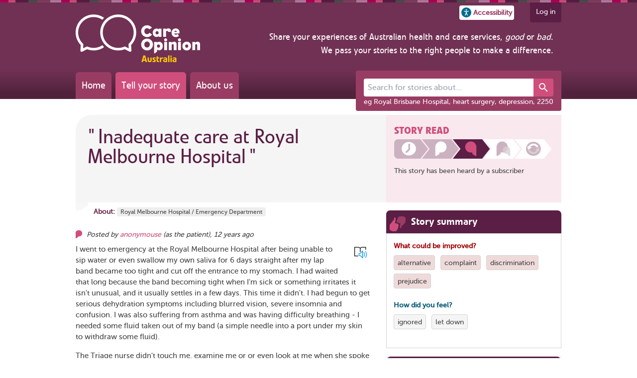

--- FILE ---
content_type: text/html; charset=utf-8
request_url: https://www.careopinion.org.au/58994
body_size: 19965
content:


<!doctype html>
<html prefix="og: http://ogp.me/ns#" lang="en" class="no-js overflow-a motion-safe:scroll-smooth">

<head>



<!-- Basic metadata -->
<meta charset="utf-8" >
<meta http-equiv="Content-Type" content="text/html; charset=UTF-8" >
<meta http-equiv="X-UA-Compatible" content="IE=edge" >
<meta name="copyright" content="Care Opinion CIC, UK">
<meta name="language" content="en">
<meta name="description" content="Feedback from anonymouse about Royal Melbourne Hospital / Emergency Department" >
<meta name="keywords" content="care opinion, paul hodgkin, michael greco, improving healthcare, feedback, opinions, complaint, patients opinions, DATS, hospital, feedback, healthcare complaints" >


<title>Inadequate care at Royal Melbourne Hospital | Care Opinion Australia</title>


<!-- Platform and site-specific metadata -->
<meta name="apple-mobile-web-app-status-bar-style" content="black" >
<meta name="application-name" content="Care Opinion Australia" >
<meta name="theme-color" content="#e0d5da">

<link rel="apple-touch-icon" sizes="180x180" href="/content/uk/1/apple-touch-icon.png?v=2">
<link rel="apple-touch-precomposed" sizes="180x180" href="/content/uk/1/apple-touch-icon.png?v=2">
<link rel="mask-icon" href="/content/uk/1/safari-pinned-tab.svg?v=2" color="#e0d5da">
<link rel="icon" type="image/png" sizes="32x32" href="/content/uk/1/favicon-32x32.png?v=2">
<link rel="icon" type="image/png" sizes="16x16" href="/content/uk/1/favicon-16x16.png?v=2">

<link rel="shortcut icon" href="/content/uk/1/favicon.ico?v=2">

    <!-- Twitter -->


<!-- Open Graph Protocol -->
<meta property="og:title" content="Inadequate care at Royal Melbourne Hospital">
<meta property="og:type" content="website">
<meta property="og:locale" content="en_GB">
<meta property="og:site_name" content="Care Opinion Australia">
<meta property="og:image" content="https://www.careopinion.org.au/content/uk/1/images/icons/twitter-story-told.png?v=2">
<meta property="og:description" content="Feedback from anonymouse about Royal Melbourne Hospital / Emergency Department">

<meta name="twitter:title" content="Inadequate care at Royal Melbourne Hospital">
<meta name="twitter:description" content="I went to emergency at the Royal Melbourne Hospital after being unable to sip water or even swallow my own saliva for 6 days straight after my lap band became too tight and cut off the entrance to my stomach. I had waited that long because the band becoming tight when I'm sick or something irritates it isn't unusual, and it usually settles in a few days. This time it didn't. I had begun to get…">
<meta name="twitter:card" content="summary">

    <meta name="twitter:image" content="https://www.careopinion.org.au/content/uk/1/images/icons/twitter-story-told.png?v=2">


    <link rel="manifest" href="/manifest">
    <meta name="viewport" content="width=device-width, minimum-scale=1.0, initial-scale=1.0, user-scalable=yes">

<link rel="preload" as="font" href="/content/fonts/vetocom-bold-webfont.woff" type="font/woff2" crossorigin >
<link rel="preload" as="font" href="/content/fonts/vetocom-medium-webfont.woff" type="font/woff2" crossorigin >
<link rel="preload" as="font" href="/content/fonts/vetocom-mediumitalic-webfont.woff" type="font/woff2" crossorigin >
<link rel="preload" as="font" href="/content/fonts/vetocom-regular-webfont.woff" type="font/woff2" crossorigin >
<link rel="preload" as="font" href="/content/fonts/museosans_500-webfont.woff" type="font/woff2" crossorigin >

    <link href="/dist/bundles/jquery-ui-a165dc262c.css" rel="stylesheet" media="screen" />

    <!-- CSS : implied media="all" -->
    <link href="/dist/bundles/shared-b330f52486.css" rel="stylesheet"/>
    <link href="https://cdnjs.cloudflare.com/ajax/libs/font-awesome/4.7.0/css/font-awesome.min.css" rel="stylesheet"/>



<link href="/dist/bundles/brand-1-uk-de572d1127.css" rel="stylesheet" media="screen" />



<link href="/dist/bundles/1-default-uk-925c7a740c.css" rel="stylesheet" media="screen" theme="default" />
<link href="/dist/bundles/1-blue-uk-e7c96f9e75.css" rel="alternate stylesheet" media="screen" theme="blue" />
<link href="/dist/bundles/1-highviz-uk-5ee43e9516.css" rel="alternate stylesheet" media="screen" theme="highviz" />
<link href="/dist/bundles/1-soft-uk-0141b39c1c.css" rel="alternate stylesheet" media="screen" theme="soft" />

<!-- Print styles -->
<!--[if (gte IE 9)|!(IE)]><!-->
<link href="/dist/bundles/1-print-uk-51b2ed4fbe.css" rel="stylesheet" media="print" />
<!--<![endif]-->



    <link href="/dist/bundles/tailwind-1f1394f697.css" rel="stylesheet"/>
    <script src="/dist/bundles/modernizr-bundle-184abe5b95.js"  nonce="F0rBqX4w4djJFKWTRUuTVZhcXej9D95ku04vlLhA8mU="></script>





<script async src="https://www.googletagmanager.com/gtag/js?id=G-CEFYTDPZTY" nonce="F0rBqX4w4djJFKWTRUuTVZhcXej9D95ku04vlLhA8mU="></script>
<script nonce="F0rBqX4w4djJFKWTRUuTVZhcXej9D95ku04vlLhA8mU=">
  window.dataLayer = window.dataLayer || [];
  function gtag(){dataLayer.push(arguments);}
  gtag('js', new Date());

  gtag('config', 'G-CEFYTDPZTY');
</script>

<!-- App insights -->   
<script nonce="F0rBqX4w4djJFKWTRUuTVZhcXej9D95ku04vlLhA8mU=">
    var appInsights = window.appInsights || function (config) {
        function i(config) { t[config] = function () { var i = arguments; t.queue.push(function () { t[config].apply(t, i) }) } } var t = { config: config }, u = document, e = window, o = "script", s = "AuthenticatedUserContext", h = "start", c = "stop", l = "Track", a = l + "Event", v = l + "Page", y = u.createElement(o), r, f; y.src = config.url || "https://az416426.vo.msecnd.net/scripts/a/ai.0.js"; u.getElementsByTagName(o)[0].parentNode.appendChild(y); try { t.cookie = u.cookie } catch (p) { } for (t.queue = [], t.version = "1.0", r = ["Event", "Exception", "Metric", "PageView", "Trace", "Dependency"]; r.length;)i("track" + r.pop()); return i("set" + s), i("clear" + s), i(h + a), i(c + a), i(h + v), i(c + v), i("flush"), config.disableExceptionTracking || (r = "onerror", i("_" + r), f = e[r], e[r] = function (config, i, u, e, o) { var s = f && f(config, i, u, e, o); return s !== !0 && t["_" + r](config, i, u, e, o), s }), t
    }({
        instrumentationKey: "0fe28632-6e7a-4c1a-adf9-63be85b7d24e",
        crossOrigin: "anonymous"
    });

    window.appInsights = appInsights;
    
</script>

    
    <link href="/dist/bundles/modal-c11b13d206.css" rel="stylesheet"/>


<link href="/dist/bundles/froala-editor-bd05574e17.css" rel="stylesheet"/>
    <script src="/dist/webpack/npm.core-js-fb065498afb635b70904.js" defer nonce="F0rBqX4w4djJFKWTRUuTVZhcXej9D95ku04vlLhA8mU="></script>
<script src="/dist/webpack/header-20b6b66800227d766a20.js" defer nonce="F0rBqX4w4djJFKWTRUuTVZhcXej9D95ku04vlLhA8mU="></script>
    <script src="/dist/webpack/npm.core-js-fb065498afb635b70904.js" defer nonce="F0rBqX4w4djJFKWTRUuTVZhcXej9D95ku04vlLhA8mU="></script>
<script src="/dist/webpack/npm.babel-538db1b6146f813ab69f.js" defer nonce="F0rBqX4w4djJFKWTRUuTVZhcXej9D95ku04vlLhA8mU="></script>
<script src="/dist/webpack/web-share-62a8f5c902cf92085776.js" defer nonce="F0rBqX4w4djJFKWTRUuTVZhcXej9D95ku04vlLhA8mU="></script>
    
    
    <script src="/content/js/modules/google-translate/google-translate-init.js" nonce="F0rBqX4w4djJFKWTRUuTVZhcXej9D95ku04vlLhA8mU="></script>
    <script src="//translate.google.com/translate_a/element.js?cb=googleTranslateElementInit" nonce="F0rBqX4w4djJFKWTRUuTVZhcXej9D95ku04vlLhA8mU="></script>
    <script src="/dist/webpack/npm.core-js-fb065498afb635b70904.js" defer nonce="F0rBqX4w4djJFKWTRUuTVZhcXej9D95ku04vlLhA8mU="></script>
<script src="/dist/webpack/google-translate-head-script-a47a6d4b86ecda5242ac.js" defer nonce="F0rBqX4w4djJFKWTRUuTVZhcXej9D95ku04vlLhA8mU="></script>

</head>

<body class=" w-full bg-c-site" id="ng-app" data-ng-app="OpinionViewApp">

<script src="https://ajax.googleapis.com/ajax/libs/jquery/1.11.2/jquery.min.js" nonce="F0rBqX4w4djJFKWTRUuTVZhcXej9D95ku04vlLhA8mU="></script>
<script>(window.jQuery)||document.write('<script src="/content/js/jquery-bundle"><\/script>');</script>
<script src="https://ajax.googleapis.com/ajax/libs/jqueryui/1.12.1/jquery-ui.min.js" nonce="F0rBqX4w4djJFKWTRUuTVZhcXej9D95ku04vlLhA8mU="></script>
<script>(window.jQuery.ui)||document.write('<script src="/content/js/jquery-ui-bundle"><\/script>');</script>


<a href="#main-content" class="skip-link">Skip to main content</a>

<script src="/dist/bundles/shortcut-keys-5da5098513.js"  nonce="F0rBqX4w4djJFKWTRUuTVZhcXej9D95ku04vlLhA8mU="></script>
<script src="https://ajax.googleapis.com/ajax/libs/angularjs/1.2.14/angular.min.js" nonce="F0rBqX4w4djJFKWTRUuTVZhcXej9D95ku04vlLhA8mU="></script>
<script>(window.angular)||document.write('<script src="/content/js/ng/lib/angular-1.2.14/angular-bundle"><\/script>');</script>
<script src="https://ajax.googleapis.com/ajax/libs/angularjs/1.2.14/angular-resource.min.js" nonce="F0rBqX4w4djJFKWTRUuTVZhcXej9D95ku04vlLhA8mU="></script>
<script src="/dist/bundles/angular-animate-ce77c67003.js"  nonce="F0rBqX4w4djJFKWTRUuTVZhcXej9D95ku04vlLhA8mU="></script><script src="/dist/bundles/angular-sanitize-616d33812b.js"  nonce="F0rBqX4w4djJFKWTRUuTVZhcXej9D95ku04vlLhA8mU="></script><script src="/dist/bundles/angular-apps-c76f0e7e86.js"  nonce="F0rBqX4w4djJFKWTRUuTVZhcXej9D95ku04vlLhA8mU="></script>

<div id="google_translate_element" style="position: absolute; left: -9999px;"></div>

<div id="container" class="min-w-full lg:min-w-[976px] overflow-a duration-500 ease-in-out no-drawer">
    <div class="top-colour-strip"></div>





<div class="relative">
    <div class="status-banner offline-banner absolute left-[50%] -translate-x-1/2 p-4 align-middle z-10 rounded-b font-c-2 hidden bg-font-1">

    <span class="hidden">
        <svg id="mdi-power-plug-off-outline">
            <use href="/content/shared/svg/mdi-power-plug-off-outline.svg#mdi-power-plug-off-outline"></use>
        </svg>
    </span>

<svg xmlns="http://www.w3.org/2000/svg" width="24" height="24" 
     class="inline fill-font-icon-2 fill-bg" 
     aria-hidden="true" >
    <use href="#mdi-power-plug-off-outline"></use>
</svg> 
        <span>You're offline</span>
    </div>
    <div class="status-banner online-banner absolute left-[50%] -translate-x-1/2 p-4 align-middle z-10 rounded-b font-c-2 hidden bg-pos-dark">
        <span>You're back online!</span> 
        <a href="" class="font-c-2 underline">Refresh the page</a>
    </div>

    <div class="status-banner worker-updated-banner absolute left-[50%] -translate-x-1/2 p-4 align-middle z-10 rounded-b font-c-2 hidden bg-pos-dark">
        <span>The site has been updated!</span>
        <a href="" class="font-c-2 underline">Refresh the page</a>
    </div>
</div>

<header aria-label="Site" class="mb-0 md:mb-8 bg-header"  data-sparkle-count="60">
    <div id="header-inner" class="w-full lg:w-site-content ml-auto mr-auto">
        <nav id="user" class=" float-right">
            <ul class="flex flex-row">
                <li class="self-center">
                    <button id="accessibility-button"
                            role="button"
                            class="flex flex-row items-center md:mr-2 p-1 rounded font-c-p bg bold text-sm"
                            aria-label="Accessibility options"
                            title="Open the accessibility panel"
                            popovertarget="accessibility-dialog">
                        <svg xmlns="http://www.w3.org/2000/svg" viewBox="0 0 150 150" width="20px" height="20px" class="mr-1 fill-info">
                            <circle cx="75" cy="75" r="75"/>
                            <circle cx="75" cy="38.51" r="10.13" fill="#fff"/>
                            <path fill="#fff"
                                  d="M85.57,67.31l22.21-6.12a5.36,5.36,0,0,0,3.77-6.61h0a5.44,5.44,0,0,0-6.68-3.73L80.51,57.64a18,18,0,0,1-11,0L45.13,50.85a5.44,5.44,0,0,0-6.68,3.73h0a5.36,5.36,0,0,0,3.77,6.61l22.21,6.12a4.05,4.05,0,0,1,3,3.89v7.31a23.62,23.62,0,0,1-2.36,10.31L53.14,113.48a5.33,5.33,0,0,0,2.55,7.15h0a5.44,5.44,0,0,0,7.23-2.53L75,93.2l12.12,24.9a5.44,5.44,0,0,0,7.23,2.53h0a5.33,5.33,0,0,0,2.55-7.15L85,88.82a23.62,23.62,0,0,1-2.36-10.31V71.2A4.05,4.05,0,0,1,85.57,67.31Z"/>
                        </svg>
                        <span class="hidden sm:inline">Accessibility</span>
                    </button>
                </li>

                <li class="self-center ml-2">
                    <button id="share-button"
                            web-share
                            role="button"
                            class="flex flex-row items-center md:mr-2 p-1 rounded font-c-p bg bold text-sm browser:hidden"
                            aria-label="Share">

    <span class="hidden">
        <svg id="mdi-share-variant-outline">
            <use href="/content/shared/svg/mdi-share-variant-outline.svg#mdi-share-variant-outline"></use>
        </svg>
    </span>

<svg xmlns="http://www.w3.org/2000/svg" width="18" height="18" 
     class="inline fill-font-icon-2" 
     aria-hidden="true" >
    <use href="#mdi-share-variant-outline"></use>
</svg> 
                        <span class="hidden sm:inline">Share</span>
                    </button>
                </li>


    <li class="inline-block ml-4 h-10 mr-4 lg:mr-0 p-2 pl-3 pr-3 align-top rounded-b font-c-2 bg-header-tab">
        <a href="/account/v2/login?ReturnUrl=%2F58994" class="font-c-2 hover:font-c-2">Log in</a>
    </li>

            </ul>
        </nav>
        <div class="site_header relative clear-both md:h-40">
<div class="js-unified-site-title unified-site-title inline-block mt-2 md:-mt-4 ml-4 lg:ml-0 mb-4 lg:mb-0 m-margin-top-none">
    <a href="/" title="Care Opinion home page">
        <img src="/content/au/logos/co-header-logo-2020-default.png" data-url="/content/au/logos/co-header-logo-2020" alt="Care Opinion" width="250" height="95" />
    </a>
</div>

<div id="mission_statement" class="float-right text-right m-4 ff-reg-adjusted hidden lg:block">
    <span class="text-lg font-c-2">
        Share your experiences of Australian health and care services, <em>good</em> or <em>bad</em>.<br class="hidden lg:inline-block" />
        We pass your stories to the right people to make a difference.<br />
    </span>
</div>


            <nav id="primary" class="flex md:absolute bottom-0 left-0 ml-4 lg:ml-0">


                <a class="font-c-2 mr-2 p-3 text-xl rounded-t-md ff-reg-adjusted bg-header-nav-1 hover:font-c-2 hover:bg-header-nav-2 duration-200 transition"
                   href="/">Home</a>
                <a class="font-c-2 mr-2 p-3 text-xl rounded-t-md ff-reg-adjusted bg-header-nav-2 hover:font-c-2 hover:bg-header-nav-1 duration-200 transition"
                   href="/tellyourstory">Tell your story</a>
                <a class="font-c-2 mr-2 p-3 text-xl rounded-t-md ff-reg-adjusted bg-header-nav-1 hover:font-c-2 hover:bg-header-nav-2 duration-200 transition"
                   href="/info/about">About us</a>
            </nav>

<div>
    <search aria-label="Site" id="header-search"
            class="relative md:absolute right-0 bottom-0 md:-bottom-12 w-full md:w-auto p-4 pb-2 mb-0 md:mb-6 md:rounded bg md:bg-header-search">
        <form action="/opinions" method="get" class="p-4 md:p-0 bg-header-search rounded">
            <div>
                <co-autocomplete url="/opinions/v2/suggestions"
                                 displayField="label"
                                 valueField="value"
                                 outputNameField="source"
                                 outputValueField="id"
                                 hideEmptyResultList
                                 onBlurPreserveInput
                                 onSelectClearInput
                                 onSelectSubmitForm
                                 onSelectEnableOutputOnly
                                 class="w-full">
                    <div class="flex flex-row">
                        <label class="sr-only" for="newPhrase">Search for stories about...</label>
                        <input input
                               id="newPhrase"
                               name="newPhrase"
                               class="flex-grow px-2 py-1.5 text-base bg rounded-l rounded-r-0 border-0"
                               title="Search for stories about..."
                               placeholder="Search for stories about..."
                               autocomplete="off"
                               maxlength="120"/>
                        <input output type="hidden" name="x" />

                        <button class="px-2 font-c-2 bg-pl fill-font-2 hover:bg-pd-1 border-0 rounded-r transition-colors duration-200" type="submit"
                                title="Search">

    <span class="hidden">
        <svg id="mdi-magnify">
            <use href="/content/shared/svg/mdi-magnify.svg#mdi-magnify"></use>
        </svg>
    </span>

<svg xmlns="http://www.w3.org/2000/svg" width="24" height="24" 
     class="inline fill-font-icon-1" 
     aria-hidden="true" >
    <use href="#mdi-magnify"></use>
</svg> 
                        </button>
                    </div>

                    <template item-template class="hidden">
                        <span class="block">{{label}}</span>
                        <span class="block text-xs font-c-info">{{sourceDisplay}}</span>
                    </template>
                </co-autocomplete>
            </div>
            <label class="clear-both float-none w-full leading-none mt-2 text-sm font-c-2" for="newPhrase">eg Royal Brisbane Hospital, heart surgery, depression, 2250</label>
        </form>
    </search>
</div>


<script src="/dist/webpack/npm.core-js-fb065498afb635b70904.js" defer nonce="F0rBqX4w4djJFKWTRUuTVZhcXej9D95ku04vlLhA8mU="></script>
<script src="/dist/webpack/npm.babel-538db1b6146f813ab69f.js" defer nonce="F0rBqX4w4djJFKWTRUuTVZhcXej9D95ku04vlLhA8mU="></script>
<script src="/dist/webpack/npm.whatwg-fetch-9865a521b0f55e5c8148.js" defer nonce="F0rBqX4w4djJFKWTRUuTVZhcXej9D95ku04vlLhA8mU="></script>
<script src="/dist/webpack/npm.lit-b6c1b29ad668eb9fb78e.js" defer nonce="F0rBqX4w4djJFKWTRUuTVZhcXej9D95ku04vlLhA8mU="></script>
<script src="/dist/webpack/npm.lit-element-fcb0f0a51ed14e9ec3d3.js" defer nonce="F0rBqX4w4djJFKWTRUuTVZhcXej9D95ku04vlLhA8mU="></script>
<script src="/dist/webpack/5369-e0bc582ce548084864a2.js" defer nonce="F0rBqX4w4djJFKWTRUuTVZhcXej9D95ku04vlLhA8mU="></script>
<script src="/dist/webpack/1306-986b64ecdd0d4618627a.js" defer nonce="F0rBqX4w4djJFKWTRUuTVZhcXej9D95ku04vlLhA8mU="></script>
<script src="/dist/webpack/445-4aa17692451bc6c6eafd.js" defer nonce="F0rBqX4w4djJFKWTRUuTVZhcXej9D95ku04vlLhA8mU="></script>
<script src="/dist/webpack/5289-a9f6222e999a3884f6bf.js" defer nonce="F0rBqX4w4djJFKWTRUuTVZhcXej9D95ku04vlLhA8mU="></script>
<script src="/dist/webpack/4478-dd81a752830bf7637cdc.js" defer nonce="F0rBqX4w4djJFKWTRUuTVZhcXej9D95ku04vlLhA8mU="></script>
<script src="/dist/webpack/co-autocomplete-ab1ced6cd2d023b09cc9.js" defer nonce="F0rBqX4w4djJFKWTRUuTVZhcXej9D95ku04vlLhA8mU="></script>

        </div>
    </div>
</header>




<dialog popover id="accessibility-dialog" class="accessibility-panel-container max-w-sm transition-all bg p-4 border-2 rounded border-c-p shadow-xl font-c-1"
        aria-modal="true">

    <h4 class="text-lg mb-2">Text size</h4>
    <div id="text-resize" class="flex flex-row flex-wrap justify-around gap-4 mb-4">
        <button data-decrease class="flex flex-col justify-center p-2 border border-c rounded hover:bg-p hover:font-c-2 hover:drop-shadow-lg group text-sm"
                aria-label="Decrease text size">

    <span class="hidden">
        <svg id="mdi-minus">
            <use href="/content/shared/svg/mdi-minus.svg#mdi-minus"></use>
        </svg>
    </span>

<svg xmlns="http://www.w3.org/2000/svg" width="26" height="26" 
     class="inline fill-font-icon-2 fill-font-1 group-hover:fill-font-2 self-center" 
     aria-hidden="true" >
    <use href="#mdi-minus"></use>
</svg> 
            Smaller
        </button>
        <button data-reset
                class="flex flex-col justify-center p-2 border border-c rounded hover:bg-p hover:font-c-2 hover:drop-shadow-lg group text-sm"
                aria-label="Reset text size">

    <span class="hidden">
        <svg id="mdi-refresh">
            <use href="/content/shared/svg/mdi-refresh.svg#mdi-refresh"></use>
        </svg>
    </span>

<svg xmlns="http://www.w3.org/2000/svg" width="26" height="26" 
     class="inline fill-font-icon-2 fill-font-1 group-hover:fill-font-2 self-center" 
     aria-hidden="true" >
    <use href="#mdi-refresh"></use>
</svg> 
            Standard
        </button>
        <button data-increase class="flex flex-col justify-center p-2 border border-c rounded hover:bg-p hover:font-c-2 hover:drop-shadow-lg group text-sm"
                aria-label="Increase text size">

    <span class="hidden">
        <svg id="mdi-plus">
            <use href="/content/shared/svg/mdi-plus.svg#mdi-plus"></use>
        </svg>
    </span>

<svg xmlns="http://www.w3.org/2000/svg" width="26" height="26" 
     class="inline fill-font-icon-2 fill-font-1 group-hover:fill-font-2 self-center" 
     aria-hidden="true" >
    <use href="#mdi-plus"></use>
</svg> 
            Larger
        </button>
    </div>

    <h4 class="text-lg mb-2">Theme</h4>
    <div id="theme-change" class="flex flex-row flex-wrap justify-around gap-2 mb-4">
        <button data-theme="default" class="p-1 border rounded border-c hover:animate-pulse bg-theme-default" style="background: #993c63 !important;">

    <span class="hidden">
        <svg id="mdi-brightness-6">
            <use href="/content/shared/svg/mdi-brightness-6.svg#mdi-brightness-6"></use>
        </svg>
    </span>

<svg xmlns="http://www.w3.org/2000/svg" width="26" height="26" 
     class="inline fill-font-icon-2 fill-white" 
     aria-hidden="true" >
    <use href="#mdi-brightness-6"></use>
</svg> 
            <span class="sr-only">Default theme (purple)</span>
        </button>
        <button data-theme="blue" class="p-1 border rounded border-c hover:animate-pulse bg-theme-blue" style="background: #89C4FE !important;">

<svg xmlns="http://www.w3.org/2000/svg" width="26" height="26" 
     class="inline fill-font-icon-2 fill-white" 
     aria-hidden="true" >
    <use href="#mdi-brightness-6"></use>
</svg> 
            <span class="sr-only">Blue theme</span>
        </button>
        <button data-theme="highviz" class="p-1 border rounded border-c hover:animate-pulse bg-theme-high-viz" style="background: #000000 !important;">

<svg xmlns="http://www.w3.org/2000/svg" width="26" height="26" 
     class="inline fill-font-icon-2 fill-theme-highviz-font" 
     aria-hidden="true" >
    <use href="#mdi-brightness-6"></use>
</svg> 
            <span class="sr-only">High visibility theme</span>
        </button>
        <button data-theme="soft" class="p-1 border rounded border-c hover:animate-pulse bg-theme-soft" style="background: #8F8000 !important;">

<svg xmlns="http://www.w3.org/2000/svg" width="26" height="26" 
     class="inline fill-font-icon-2 fill-white" 
     aria-hidden="true" >
    <use href="#mdi-brightness-6"></use>
</svg> 
            <span class="sr-only">Soft theme</span>
        </button>

    </div>

    <h4 class="text-lg mb-2">Language</h4>

    <div class="grid grid-cols-3 gap-4 mx-2">

        <a href="/pages/19"
           aria-label="How to set your preferred language in your browser"
           class="tooltip flex flex-col shrink items-center font-c-pl text-sm text-center">

    <span class="hidden">
        <svg id="mdi-translate">
            <use href="/content/shared/svg/mdi-translate.svg#mdi-translate"></use>
        </svg>
    </span>

<svg xmlns="http://www.w3.org/2000/svg" width="32" height="32" 
     class="inline fill-font-icon-2 shrink-0 mr-1 fill-info" 
     aria-hidden="true" >
    <use href="#mdi-translate"></use>
</svg> 
            <div>Help with language translation</div>
        </a>

        <a href="/pages/20"
           aria-label="Using the immersive reader to read or listen to pages on Care Opinion"
           class="tooltip flex flex-col shrink items-center font-c-pl text-sm text-center">

    <span class="hidden">
        <svg id="ms-immersive-reader">
            <use href="/content/shared/svg/ms-immersive-reader.svg#ms-immersive-reader"></use>
        </svg>
    </span>

<svg xmlns="http://www.w3.org/2000/svg" width="32" height="32" 
     class="inline fill-font-icon-2 shrink-0 mr-1" 
     aria-hidden="true" >
    <use href="#ms-immersive-reader"></use>
</svg> 
            <div>Help with reading or listening</div>
        </a>
    </div>

    <div class="flex align-middle justify-center mt-4">



<button type="submit" 
    class="relative p-0 rounded shadow transition-colors hover:bg-p hover:font-c-2 disabled:opacity-50 pr-0 border"
popovertarget='accessibility-dialog' popovertargetaction='close'>
    
    
        <span class="js-standard-button-text inline-block p-2">
            Close
        </span>
</button>
    </div>
</dialog>

<noscript>
    <div id="error_messages" class="messages" style="display: block; margin: 0 auto 32px; width: 800px; padding: 10px 20px;">
        <h2 class="text-2xl">
            <strong>Your web browser has JavaScript disabled</strong>
        </h2>
        <ul>
            <li>This means that many features of Care Opinion won't work</li>
            <li>We recommend you enable JavaScript in your browser and then refresh this page</li>
        </ul>
        <p><a href="https://turnonjs.com/" target="_blank">How to enable JavaScript in your browser</a></p>
    </div>
</noscript>
    




<script type="text/javascript">(function(){window.PO = window.PO || {};window.PO.data = window.PO.data || {};window.PO.data.authorRoles = window.PO.data.authorRoles || {};PO.data.authorRoles=[];}());</script>


<div id="main" class="read_story clearfix">

    

<div class="sticky-container sticky fixed top-0 font-c-1 js-hidden">
    <div id="sticky-header" class="sticky-header fixed top-0 w-full p-2 overflow-hidden text-center lg:text-left">
        <div class="sticky-title inline-block">
            <h2 class="text-base lg:text-xl">Inadequate care at Royal Melbourne Hospital</h2>
            <div>
                Posted By anonymouse
            </div>
        </div>

            <div class="hidden md:inline-block progress px-2 read relative min-h-[30px] ml-4">
                <div class="mini-progress-indicator">
                    <span class="stage-1 sticky-progress-stage"></span>
                    <span class="stage-2 sticky-progress-stage"></span>
                    <span class="stage-3 sticky-progress-stage"></span>
                    <span class="stage-4 sticky-progress-stage"></span>
                    
                </div>
            </div>
    </div>
</div>
<div class="sticky-header-background fixed left-0 top-0 right-0 bg-2 border-b shadow-md"></div>

<script type="text/javascript">
    $(document).ready(function () {
        if (!PO.pages.opinion.stickyHeader) {
            console.warn('sticky header script not loaded');
            return;
        }
        PO.pages.opinion.stickyHeader.initialise();
    });
</script>

    



    <main id="main-content" aria-label="Inadequate care at Royal Melbourne Hospital">

        <article id="story" data-po-opinionid="58994" itemscope itemtype=https://schema.org/Review itemid=https://www.careopinion.org.au/58994>



<h1 class="opinion-title-header flex-row justify-between relative min-h-[12rem] mb-4 p-6 pr-8 text-4.5xl rounded-tl-[32px] bg-2">
    <blockquote class="opinion-title-quote">
        &quot;<span id="opinion_title" itemprop="name" class=" " >Inadequate care at Royal Melbourne Hospital</span>&quot;
    </blockquote>
    <span class="btm_dec absolute w-full bottom-0 left-0 h-4"></span>

</h1>
<p class="service_location m-margin-w-1">
        <strong>About:</strong>
                <span>
                    <a class=" tooltip" data-po-nacs="SER_RMH_3050_180" href="/services/ser_rmh_3050_180" aria-label="More stories about Royal Melbourne Hospital / Emergency Department">Royal Melbourne Hospital / Emergency Department</a>
                </span>
                <span itemprop="itemReviewed" class="hidden" itemscope itemtype="http://schema.org/Organization">
                    <span itemprop="name" class="hidden">Royal Melbourne Hospital Emergency Department</span>
                    <span itemprop="address" itemtype="http://schema.org/PostalAddress" itemscope>
                        <span itemprop="addressLocality">Parkville</span>
                        <span itemprop="postalCode">3050</span>
                    </span>
                </span>
</p>

<p class="info mb-2">
        <span itemprop="author" itemscope itemtype="http://schema.org/Person">
                 Posted by
                <span itemprop="name"><a id="opinion-posted-by" class="tooltip" href="/opinions?author=anonymouse" aria-label="Other opinions from anonymouse">anonymouse</a></span>
        </span>
            (as <span id="opinion_author_role" class=" " >the patient</span>),

    <time class="tooltip tooltip-lg" itemprop="datePublished" datetime="2013-10-25T23:34:52Z" aria-label="Submitted on 25/10/2013 at 11:34 PM and published on Care Opinion Australia on 28/10/2013 at 8:52 PM">12 years ago</time>
</p>




    <div class="immersive-reader-button immersive-reader-button-opinion tooltip tooltip-data"
         data-button-style="icon"
         data-icon-px-size="25"
         data-tooltip="Make it easier to read this story, or hear it spoken"
         data-po-title-selector="#opinion_title"
         data-po-content-selector="#opinion_body"
         data-po-language="en">
    </div>
    <div class="story_copy tm-area text-content font-c-1">



        <blockquote id="opinion_body" itemprop="reviewBody" class="text " >
            <p>I went to emergency at the Royal Melbourne Hospital after being unable to sip water or even swallow my own saliva for 6 days straight after my lap band became too tight and cut off the entrance to my stomach. I had waited that long because the band becoming tight when I'm sick or something irritates it isn't unusual, and it usually settles in a few days. This time it didn't. I had begun to get serious dehydration symptoms including blurred vision, severe insomnia and confusion. I was also suffering from asthma and was having difficulty breathing - I needed some fluid taken out of my band (a simple needle into a port under my skin to withdraw some fluid).</p><p>The Triage nurse didn't touch me, examine me or or even look at me when she spoke to me. I told her all my symptoms and history - her reply was, and I QUOTE "Doctors here don't like lap bands, we don't have anyone who would treat you". I pressed her and she repeated the same, that lap bands were unpopular at Melbourne Hospital, doctors at Melbourne hospital did not agree with them and would not treat me. I asked for a needle so I could take out the fluid myself (at this point I was desperate for water), she refused. At no point did she offer a drip or anything else. At no point did she consult anyone else in the hospital, as I specifically asked her to do.</p><p>I then repeated my breathing difficulties and repeated my asthmatic history - she ignored me and did not check my breathing (even after I asked specifically for her to do so).</p><p>She offered no alternative. It appeared that I was ushered out so the next person could be seen.</p><p>I had difficulty getting home due to confusion and a couple of hours later I was experiencing increased delirium, increased breathing rate, tingling in my hands and feet and had not peed for two full days! (all signs, I believe, of serious dehydration).</p><p>The following morning friends got me to a doctor who took some fluid out of my band - relief was instant and I was immediately able to drink.</p><p>I wrote a written formal complaint to the hospital with details of the experience, including my name, date and time I saw the nurse, via email. 8 weeks later I still had not heard from them and contacted them again asking if they had investigated the incident. Their response (also in email), was to let them know if I still wanted to pursue a reply, as I felt they implied it wasn't important and they didn't feel a reply was necessary. Clearly, they hadn't done a thing.</p><p>I still have the emails.</p>
        </blockquote>
    </div>

    <div class="other-tags">
        <strong class="block margin-bottom-05">More about:</strong>

<ul class="opinion-tags no-style-list">
        <li class="inline-block margin-right-05 margin-bottom-05">
            

<span class="opinion-tag-display condition border-1-solid bg-border-light inline-block padding-05 padding-t-025 padding-b-025 rounded">
    <a class="inline-block font-c-1 tooltip"
       href="/opinions/searchresults?tcx%5B0%5D.tname=asthma&amp;tcx%5B0%5D.tpol=0"
       aria-label="View more stories tagged with asthma">

        asthma
    </a>
</span>

    
        </li>
        <li class="inline-block margin-right-05 margin-bottom-05">
            

<span class="opinion-tag-display condition border-1-solid bg-border-light inline-block padding-05 padding-t-025 padding-b-025 rounded">
    <a class="inline-block font-c-1 tooltip"
       href="/opinions/searchresults?tcx%5B0%5D.tname=asthmatic&amp;tcx%5B0%5D.tpol=0"
       aria-label="View more stories tagged with asthmatic">

        asthmatic
    </a>
</span>

    
        </li>
        <li class="inline-block margin-right-05 margin-bottom-05">
            

<span class="opinion-tag-display procedure border-1-solid bg-border-light inline-block padding-05 padding-t-025 padding-b-025 rounded">
    <a class="inline-block font-c-1 tooltip"
       href="/opinions/searchresults?tcx%5B0%5D.tname=breathing&amp;tcx%5B0%5D.tpol=0"
       aria-label="View more stories tagged with breathing">

        breathing
    </a>
</span>

    
        </li>
        <li class="inline-block margin-right-05 margin-bottom-05">
            

<span class="opinion-tag-display condition border-1-solid bg-border-light inline-block padding-05 padding-t-025 padding-b-025 rounded">
    <a class="inline-block font-c-1 tooltip"
       href="/opinions/searchresults?tcx%5B0%5D.tname=breathing+difficulties&amp;tcx%5B0%5D.tpol=0"
       aria-label="View more stories tagged with breathing difficulties">

        breathing difficulties
    </a>
</span>

    
        </li>
        <li class="inline-block margin-right-05 margin-bottom-05">
            

<span class="opinion-tag-display condition border-1-solid bg-border-light inline-block padding-05 padding-t-025 padding-b-025 rounded">
    <a class="inline-block font-c-1 tooltip"
       href="/opinions/searchresults?tcx%5B0%5D.tname=dehydration&amp;tcx%5B0%5D.tpol=0"
       aria-label="View more stories tagged with dehydration">

        dehydration
    </a>
</span>

    
        </li>
        <li class="inline-block margin-right-05 margin-bottom-05">
            

<span class="opinion-tag-display none border-1-solid bg-border-light inline-block padding-05 padding-t-025 padding-b-025 rounded">
    <a class="inline-block font-c-1 tooltip"
       href="/opinions/searchresults?tcx%5B0%5D.tname=doctor&amp;tcx%5B0%5D.tpol=0"
       aria-label="View more stories tagged with doctor">

        doctor
    </a>
</span>

    
        </li>
        <li class="inline-block margin-right-05 margin-bottom-05">
            

<span class="opinion-tag-display staff border-1-solid bg-border-light inline-block padding-05 padding-t-025 padding-b-025 rounded">
    <a class="inline-block font-c-1 tooltip"
       href="/opinions/searchresults?tcx%5B0%5D.tname=doctor+care&amp;tcx%5B0%5D.tpol=0"
       aria-label="View more stories tagged with doctor care">

        doctor care
    </a>
</span>

    
        </li>
        <li class="inline-block margin-right-05 margin-bottom-05">
            

<span class="opinion-tag-display procedure border-1-solid bg-border-light inline-block padding-05 padding-t-025 padding-b-025 rounded">
    <a class="inline-block font-c-1 tooltip"
       href="/opinions/searchresults?tcx%5B0%5D.tname=drip&amp;tcx%5B0%5D.tpol=0"
       aria-label="View more stories tagged with drip">

        drip
    </a>
</span>

    
        </li>
        <li class="inline-block margin-right-05 margin-bottom-05">
            

<span class="opinion-tag-display condition border-1-solid bg-border-light inline-block padding-05 padding-t-025 padding-b-025 rounded">
    <a class="inline-block font-c-1 tooltip"
       href="/opinions/searchresults?tcx%5B0%5D.tname=emergency&amp;tcx%5B0%5D.tpol=0"
       aria-label="View more stories tagged with emergency">

        emergency
    </a>
</span>

    
        </li>
        <li class="inline-block margin-right-05 margin-bottom-05">
            

<span class="opinion-tag-display staff border-1-solid bg-border-light inline-block padding-05 padding-t-025 padding-b-025 rounded">
    <a class="inline-block font-c-1 tooltip"
       href="/opinions/searchresults?tcx%5B0%5D.tname=emergency+staff&amp;tcx%5B0%5D.tpol=0"
       aria-label="View more stories tagged with emergency staff">

        emergency staff
    </a>
</span>

    
        </li>
        <li class="inline-block margin-right-05 margin-bottom-05">
            

<span class="opinion-tag-display condition border-1-solid bg-border-light inline-block padding-05 padding-t-025 padding-b-025 rounded">
    <a class="inline-block font-c-1 tooltip"
       href="/opinions/searchresults?tcx%5B0%5D.tname=insomnia&amp;tcx%5B0%5D.tpol=0"
       aria-label="View more stories tagged with insomnia">

        insomnia
    </a>
</span>

    
        </li>
        <li class="inline-block margin-right-05 margin-bottom-05">
            

<span class="opinion-tag-display none border-1-solid bg-border-light inline-block padding-05 padding-t-025 padding-b-025 rounded">
    <a class="inline-block font-c-1 tooltip"
       href="/opinions/searchresults?tcx%5B0%5D.tname=lap+band&amp;tcx%5B0%5D.tpol=0"
       aria-label="View more stories tagged with lap band">

        lap band
    </a>
</span>

    
        </li>
        <li class="inline-block margin-right-05 margin-bottom-05">
            

<span class="opinion-tag-display procedure border-1-solid bg-border-light inline-block padding-05 padding-t-025 padding-b-025 rounded">
    <a class="inline-block font-c-1 tooltip"
       href="/opinions/searchresults?tcx%5B0%5D.tname=needle&amp;tcx%5B0%5D.tpol=0"
       aria-label="View more stories tagged with needle">

        needle
    </a>
</span>

    
        </li>
        <li class="inline-block margin-right-05 margin-bottom-05">
            

<span class="opinion-tag-display staff border-1-solid bg-border-light inline-block padding-05 padding-t-025 padding-b-025 rounded">
    <a class="inline-block font-c-1 tooltip"
       href="/opinions/searchresults?tcx%5B0%5D.tname=nurses&amp;tcx%5B0%5D.tpol=0"
       aria-label="View more stories tagged with nurses">

        nurses
    </a>
</span>

    
        </li>
        <li class="inline-block margin-right-05 margin-bottom-05">
            

<span class="opinion-tag-display environment border-1-solid bg-border-light inline-block padding-05 padding-t-025 padding-b-025 rounded">
    <a class="inline-block font-c-1 tooltip"
       href="/opinions/searchresults?tcx%5B0%5D.tname=public+hospital&amp;tcx%5B0%5D.tpol=0"
       aria-label="View more stories tagged with public hospital">

        public hospital
    </a>
</span>

    
        </li>
        <li class="inline-block margin-right-05 margin-bottom-05">
            

<span class="opinion-tag-display condition border-1-solid bg-border-light inline-block padding-05 padding-t-025 padding-b-025 rounded">
    <a class="inline-block font-c-1 tooltip"
       href="/opinions/searchresults?tcx%5B0%5D.tname=stomach&amp;tcx%5B0%5D.tpol=0"
       aria-label="View more stories tagged with stomach">

        stomach
    </a>
</span>

    
        </li>
        <li class="inline-block margin-right-05 margin-bottom-05">
            

<span class="opinion-tag-display condition border-1-solid bg-border-light inline-block padding-05 padding-t-025 padding-b-025 rounded">
    <a class="inline-block font-c-1 tooltip"
       href="/opinions/searchresults?tcx%5B0%5D.tname=tingling&amp;tcx%5B0%5D.tpol=0"
       aria-label="View more stories tagged with tingling">

        tingling
    </a>
</span>

    
        </li>
        <li class="inline-block margin-right-05 margin-bottom-05">
            

<span class="opinion-tag-display procedure border-1-solid bg-border-light inline-block padding-05 padding-t-025 padding-b-025 rounded">
    <a class="inline-block font-c-1 tooltip"
       href="/opinions/searchresults?tcx%5B0%5D.tname=triage&amp;tcx%5B0%5D.tpol=0"
       aria-label="View more stories tagged with triage">

        triage
    </a>
</span>

    
        </li>
        <li class="inline-block margin-right-05 margin-bottom-05">
            

<span class="opinion-tag-display staff border-1-solid bg-border-light inline-block padding-05 padding-t-025 padding-b-025 rounded">
    <a class="inline-block font-c-1 tooltip"
       href="/opinions/searchresults?tcx%5B0%5D.tname=triage+nurse&amp;tcx%5B0%5D.tpol=0"
       aria-label="View more stories tagged with triage nurse">

        triage nurse
    </a>
</span>

    
        </li>
        <li class="inline-block margin-right-05 margin-bottom-05">
            

<span class="opinion-tag-display none border-1-solid bg-border-light inline-block padding-05 padding-t-025 padding-b-025 rounded">
    <a class="inline-block font-c-1 tooltip"
       href="/opinions/searchresults?tcx%5B0%5D.tname=VIC&amp;tcx%5B0%5D.tpol=0"
       aria-label="View more stories tagged with VIC">

        VIC
    </a>
</span>

    
        </li>
        <li class="inline-block margin-right-05 margin-bottom-05">
            

<span class="opinion-tag-display condition border-1-solid bg-border-light inline-block padding-05 padding-t-025 padding-b-025 rounded">
    <a class="inline-block font-c-1 tooltip"
       href="/opinions/searchresults?tcx%5B0%5D.tname=vision&amp;tcx%5B0%5D.tpol=0"
       aria-label="View more stories tagged with vision">

        vision
    </a>
</span>

    
        </li>
</ul>

    </div>



<div class="external-stories margin-top-small">

</div>



                <div class="flex justify-between flex-row mb-4 mr-4 p-2 rounded border border-c bg-2">
                    <span class="align-middle self-center font-c-3">Do you have a similar story to tell?</span>
                    <a class="bg-p font-c-2 hover:font-c-2 p-2 rounded tooltip" href="/tellyourstory"
                       aria-label="We believe that your feedback - good or bad - can help improve health services">Tell your story &amp; make a difference
                        &rsaquo;&rsaquo;</a>
                </div>






            <div class="flex justify-center">



            </div>

            <div class="clearfix"></div>








                <div class="js-blog-posts-target" data-url="/blogposts/blogpostsforopinion/58994"></div>
        </article>

    </main>

    <aside id="story-info" aria-label="story-info" class="author-subscriber">
        
        <div id="read" class="progress read mb-4 p-4 min-h-[11rem] bg-4 font-c-1">
            <h2>STORY READ</h2>
            <div class="progress-indicator">
                <span class="stage-1"></span>
                <span class="stage-2"></span>
                <span class="stage-3"></span>
                <span class="stage-4"></span>
                <span class="stage-5"></span>
            </div>
            <p class="margin-top-1 margin-bottom-0">
        This story has been heard by a subscriber

            </p>
        </div>


    <div class="module standard_module tag-summary" id="saying">
        <h2 class="text-xl">
            Story summary
        </h2>
        <div class="inner">
            
                <div class="mb-4">
                    <h3 class="bold font-c-neg-dark mb-2">What could be improved?</h3>

<ul class="opinion-tags no-style-list">
        <li class="inline-block margin-right-05 margin-bottom-05">
            

<span class="opinion-tag-display service border-1-solid bg-negative-light inline-block padding-05 padding-t-025 padding-b-025 rounded">
    <a class="inline-block font-c-1 tooltip"
       href="/opinions/searchresults?tcx%5B0%5D.tname=alternative&amp;tcx%5B0%5D.tpol=-1"
       aria-label="View more stories tagged with alternative">

        alternative
    </a>
</span>

    
        </li>
        <li class="inline-block margin-right-05 margin-bottom-05">
            

<span class="opinion-tag-display communication border-1-solid bg-negative-light inline-block padding-05 padding-t-025 padding-b-025 rounded">
    <a class="inline-block font-c-1 tooltip"
       href="/opinions/searchresults?tcx%5B0%5D.tname=complaint&amp;tcx%5B0%5D.tpol=-1"
       aria-label="View more stories tagged with complaint">

        complaint
    </a>
</span>

    
        </li>
        <li class="inline-block margin-right-05 margin-bottom-05">
            

<span class="opinion-tag-display communication border-1-solid bg-negative-light inline-block padding-05 padding-t-025 padding-b-025 rounded">
    <a class="inline-block font-c-1 tooltip"
       href="/opinions/searchresults?tcx%5B0%5D.tname=discrimination&amp;tcx%5B0%5D.tpol=-1"
       aria-label="View more stories tagged with discrimination">

        discrimination
    </a>
</span>

    
        </li>
        <li class="inline-block margin-right-05 margin-bottom-05">
            

<span class="opinion-tag-display communication border-1-solid bg-negative-light inline-block padding-05 padding-t-025 padding-b-025 rounded">
    <a class="inline-block font-c-1 tooltip"
       href="/opinions/searchresults?tcx%5B0%5D.tname=prejudice&amp;tcx%5B0%5D.tpol=-1"
       aria-label="View more stories tagged with prejudice">

        prejudice
    </a>
</span>

    
        </li>
</ul>

                </div>

                <div class="mb-4">
                    <h3 class="bold font-c-info-dark mb-2">How did you feel?</h3>

<ul class="opinion-tags no-style-list">
        <li class="inline-block margin-right-05 margin-bottom-05">
            

<span class="opinion-tag-display emotion border-1-solid bg-border-light inline-block padding-05 padding-t-025 padding-b-025 rounded">
    <a class="inline-block font-c-1 tooltip"
       href="/opinions/searchresults?tcx%5B0%5D.tname=ignored&amp;tcx%5B0%5D.tpol=0"
       aria-label="View more stories tagged with ignored">

        ignored
    </a>
</span>

    
        </li>
        <li class="inline-block margin-right-05 margin-bottom-05">
            

<span class="opinion-tag-display emotion border-1-solid bg-border-light inline-block padding-05 padding-t-025 padding-b-025 rounded">
    <a class="inline-block font-c-1 tooltip"
       href="/opinions/searchresults?tcx%5B0%5D.tname=let+down&amp;tcx%5B0%5D.tpol=0"
       aria-label="View more stories tagged with let down">

        let down
    </a>
</span>

    
        </li>
</ul>

                </div>
        </div>
    </div>





<div class="module standard_module" id="activity">
    <h2 class="text-xl">
        Activity
    </h2>
    <div class="inner">
        <ul class="no-style-list margin-bottom-1">
                <li class="flex-row font-107 margin-bottom-05">
                    <strong id="similar_experience_count" class="font-164 inline-block min-width-2 margin-right-05" itemprop="count" data-po-similar-experiences-count="1">1</strong>
                    <span class="inline-block">other person has had a similar experience</span>
                </li>

                <li id="subscribers_read_count" class="flex-row font-107 margin-bottom-05">
                    <strong class="font-164 inline-block min-width-2 margin-right-05">2</strong>
                    <div>
                        <a class="tooltip js-staff-read" href="#" 
                           data-po-postingid="58994" 
                           data-url="/activitystats/staffsubscriptionswhichheardopinion"
                           aria-label="See which organisations have read this story">staff members have read this story</a>
                        <span class="loader hidden" aria-hidden="true"><i class="fa fa-circle-notch fa-circle-o-notch fa-spin"></i></span>
                        <ul class="js-staff-read-list no-style-list margin-top-05 hidden"></ul>
                    </div>
                </li>



        </ul>
        <p class="margin-bottom-0">
            <a class="tooltip" href="/58994/co/notified" aria-label="See which organisations we have alerted to this story">
                Who has Care Opinion Australia told about this story?
            </a>
        </p>
    </div>
</div>

<script id="subscription_list_template" type="text/x-jquery-tmpl">
    <li data-po-subscriptionid="${ Id }">
        <i class="fa fa-chevron-right" aria-hidden="true"></i> ${ CountMembersWhoHeard } at ${ Name }
    </li>
</script>



<div class="module standard_module" id="support">
    <h2 class="text-xl">Show your support</h2>
    <div class="inner">
        <div class="popup_container" style="position: relative; min-height: 95px;">
            <div id="experienced_this_step_0">
                        <p>Have <strong>you</strong> experienced something like <a href="#">anonymouse</a> did, here or elsewhere?</p>
                    <p>If so, show your support below.</p>
<a id="show_my_support" href="/58994?step=1" class="experienced_this font-c-2 hover:font-c-2 inline-block mt-4 p-2 rounded text-lg">
    I've experienced this
</a>                    <p id="different_experience">Or maybe <a href="/tellyourstory" class="tooltip" aria-label="Share your own story, and make a difference">your experience</a> was different?</p>
            </div>
            <div id="experienced_this_steps" style="clear: both;">
                            </div>
        </div>
    </div>
</div>

<div class="module my-4 mx-4 lg:mx-0" id="share">
    <h2 class="visuallyhidden">Share this page</h2>
    



<button type="button" 
    class="relative p-0 rounded shadow transition-colors hover:bg-p hover:font-c-2 disabled:opacity-50 pr-0 border"
web-share>
    
        <span class="float-left align-middle rounded-l pr-0 px-2 py-1">
            <i class="fa fa-share-alt" aria-hidden="true" ></i>
        </span>
    
        <span class="js-standard-button-text inline-block px-2 py-1">
            Share
        </span>
</button>
</div>

    </aside>

</div>


<table class="shortcut-table js-shortcut-section js-hidden">
    <tr>
        <th colspan="2">Opinions</th>
    </tr>
    <tr>
        <td>Next Response</td>
        <td class="shortcut-combination">
            <span class="shortcut-key">j</span>
        </td>
    </tr>
    <tr>
        <td>Previous Response</td>
        <td class="shortcut-combination">
            <span class="shortcut-key">k</span>
        </td>
    </tr>

</table>
<template id="vimeo-template" class="hidden">
    <div data-video data-remove-before-save data-add-display-classes="h-[17rem] opacity-100" data-remove-display-classes="h-0"
         class="h-0 overflow-hidden my-2 bg-2 rounded opacity-0 transition-all duration-500">
        <iframe src="https://player.vimeo.com/video/{{id}}?title=0&byline=0" width="100%" frameborder="0" allow="autoplay; fullscreen; picture-in-picture" allowfullscreen
                class="h-[17rem]" title="Care Opinion embedded video"></iframe>
    </div>
</template>




<footer id="footer" aria-label="Site" class="w-full pt-8 bg-footer border-t border-c">

    <div id="footer-content" class="lg:w-[976px] mx-auto" style="max-width: calc(100% - 2em);">




<div id="footer-logos-links" class="w-full flex flex-col lg:flex-row gap-4">

    <div id="footer-logos" class="text-center min-w-[275px]">
        <div class="js-unified-site-title unified-site-title mb-4">
    <a href="/" class="block">
        <img src="/content/au/logos/co-footer-logo-2020-default.png" data-url="/content/au/logos/co-footer-logo-2020" class="m-auto" alt="Care Opinion Australia" width="250" height="95" />
    </a>
</div>

        <div class="w-full flex flex-row flex-wrap justify-center items-center gap-2">
            <a href="https://www.acnc.gov.au/charity/charities/b4bc0f61-39af-e811-a963-000d3ad24077/profile">
                <img src="/content/au/images/acnc.jpg" width="80px" height="80px"
                     title="Australian Charities and Not-for-profits Commission"
                     alt="Australian Charities and Not-for-profits Commission" loading="lazy">
            </a>
            <a href="/info/reconciliation">
                <img src="/content/au/images/reconciliation-flags.png" width="185px" height="100px"
                     title="Care Opinion Australia proudly supports reconciliation"
                     alt="Australian, Aboriginal and Torres Strait Islander flags" loading="lazy" >                
            </a>
        </div>
    </div>

    <div id="footer-links" class="w-full grid grid-cols-[repeat(auto-fit,minmax(150px,1fr))] gap-2 justify-center justify-items-center px-4">
            <div class="text-center sm:text-left">
                <h3 class="text-lg mb-2 border-b border-c-dark">About us</h3>
                    <p class="mb-3 text-sm"><a href="/info/about">About Care Opinion</a></p>
                    <p class="mb-3 text-sm"><a href="/info/the-team">Our team</a></p>
                    <p class="mb-3 text-sm"><a href="/contact">Contact us</a></p>
                    <p class="mb-3 text-sm"><a href="/blog">Blog</a></p>
            </div>
            <div class="text-center sm:text-left">
                <h3 class="text-lg mb-2 border-b border-c-dark">FAQs</h3>
                    <p class="mb-3 text-sm"><a href="/info/accessibility">Accessibility</a></p>
                    <p class="mb-3 text-sm"><a href="/info/privacy">Privacy</a></p>
                    <p class="mb-3 text-sm"><a href="/info/cookies">Cookies</a></p>
                    <p class="mb-3 text-sm"><a href="/info/personal-data">Data collection</a></p>
            </div>
            <div class="text-center sm:text-left">
                <h3 class="text-lg mb-2 border-b border-c-dark">Subscribing</h3>
                    <p class="mb-3 text-sm"><a href="/pages/11">Subscribe</a></p>
                    <p class="mb-3 text-sm"><a href="/info/subscriber-resources">Resources</a></p>
                    <p class="mb-3 text-sm"><a href="/info/subscribing-commissioners">Commissioners</a></p>
                    <p class="mb-3 text-sm"><a href="/info/research">Research</a></p>
            </div>
            <div class="text-center sm:text-left">
                <h3 class="text-lg mb-2 border-b border-c-dark">Help</h3>
                    <p class="mb-3 text-sm"><a href="/tellyourstory">Tell your story</a></p>
                    <p class="mb-3 text-sm"><a href="/info/help-search">Find stories</a></p>
                    <p class="mb-3 text-sm"><a href="/info/help-refine-service">Find services</a></p>
                    <p class="mb-3 text-sm"><a href="/info/api">API</a></p>
            </div>
    </div>

</div>




<div id="footer-social" class="flex items-center justify-center m-4">
        <a class="sharing-icon-wrapper bg-pl-2 tooltip" href="https://www.facebook.com/careopinionau" target="_blank" rel="noopener" aria-label="Care Opinion Australia on Facebook">
            <div class="sharing-icon facebook">
                <div aria-hidden="true" class="v-align-middle">
                    <svg xmlns="http://www.w3.org/2000/svg" viewBox="0 0 24 24">
	<path d="M18.77 7.46H14.5v-1.9c0-.9.6-1.1 1-1.1h3V.5h-4.33C10.24.5 9.5 3.44 9.5 5.32v2.15h-3v4h3v12h5v-12h3.85l.42-4z"/>
</svg>
                </div>
            </div>
        </a>
        <a class="sharing-icon-wrapper bg-pl-2 tooltip" href="https://www.linkedin.com/company/careopinionau" target="_blank" rel="noopener" aria-label="Care Opinion Australia on LinkedIn">
            <div class="sharing-icon linkedin">
                <div aria-hidden="true" class="v-align-middle">
                    <svg xmlns="http://www.w3.org/2000/svg" id="mdi-linkedin" viewBox="0 0 24 24">
    <path d="M19 3A2 2 0 0 1 21 5V19A2 2 0 0 1 19 21H5A2 2 0 0 1 3 19V5A2 2 0 0 1 5 3H19M18.5 18.5V13.2A3.26 3.26 0 0 0 15.24 9.94C14.39 9.94 13.4 10.46 12.92 11.24V10.13H10.13V18.5H12.92V13.57C12.92 12.8 13.54 12.17 14.31 12.17A1.4 1.4 0 0 1 15.71 13.57V18.5H18.5M6.88 8.56A1.68 1.68 0 0 0 8.56 6.88C8.56 5.95 7.81 5.19 6.88 5.19A1.69 1.69 0 0 0 5.19 6.88C5.19 7.81 5.95 8.56 6.88 8.56M8.27 18.5V10.13H5.5V18.5H8.27Z" />
</svg>
                </div>
            </div>
        </a>
        <a class="sharing-icon-wrapper bg-pl-2 tooltip" href="https://www.instagram.com/careopinion_au" target="_blank" rel="noopener" aria-label="Care Opinion Australia on Instagram">
            <div class="sharing-icon instagram">
                <div aria-hidden="true" class="v-align-middle">
                    <svg xmlns="http://www.w3.org/2000/svg" id="mdi-instagram" viewBox="0 0 24 24">
    <path d="M7.8,2H16.2C19.4,2 22,4.6 22,7.8V16.2A5.8,5.8 0 0,1 16.2,22H7.8C4.6,22 2,19.4 2,16.2V7.8A5.8,5.8 0 0,1 7.8,2M7.6,4A3.6,3.6 0 0,0 4,7.6V16.4C4,18.39 5.61,20 7.6,20H16.4A3.6,3.6 0 0,0 20,16.4V7.6C20,5.61 18.39,4 16.4,4H7.6M17.25,5.5A1.25,1.25 0 0,1 18.5,6.75A1.25,1.25 0 0,1 17.25,8A1.25,1.25 0 0,1 16,6.75A1.25,1.25 0 0,1 17.25,5.5M12,7A5,5 0 0,1 17,12A5,5 0 0,1 12,17A5,5 0 0,1 7,12A5,5 0 0,1 12,7M12,9A3,3 0 0,0 9,12A3,3 0 0,0 12,15A3,3 0 0,0 15,12A3,3 0 0,0 12,9Z" />
</svg>
                </div>
            </div>
        </a>
        <a class="sharing-icon-wrapper bg-pl-2 tooltip" href="https://www.youtube.com/@careopinionaustralia" target="_blank" rel="noopener" aria-label="Care Opinion Australia on YouTube">
            <div class="sharing-icon youtube">
                <div aria-hidden="true" class="v-align-middle">
                    <svg xmlns="http://www.w3.org/2000/svg" id="mdi-youtube" viewBox="0 0 24 24">
    <path d="M10,15L15.19,12L10,9V15M21.56,7.17C21.69,7.64 21.78,8.27 21.84,9.07C21.91,9.87 21.94,10.56 21.94,11.16L22,12C22,14.19 21.84,15.8 21.56,16.83C21.31,17.73 20.73,18.31 19.83,18.56C19.36,18.69 18.5,18.78 17.18,18.84C15.88,18.91 14.69,18.94 13.59,18.94L12,19C7.81,19 5.2,18.84 4.17,18.56C3.27,18.31 2.69,17.73 2.44,16.83C2.31,16.36 2.22,15.73 2.16,14.93C2.09,14.13 2.06,13.44 2.06,12.84L2,12C2,9.81 2.16,8.2 2.44,7.17C2.69,6.27 3.27,5.69 4.17,5.44C4.64,5.31 5.5,5.22 6.82,5.16C8.12,5.09 9.31,5.06 10.41,5.06L12,5C16.19,5 18.8,5.16 19.83,5.44C20.73,5.69 21.31,6.27 21.56,7.17Z" />
</svg>
                </div>
            </div>
        </a>
        <a class="sharing-icon-wrapper bg-pl-2 tooltip" href="https://vimeo.com/careopinionau" target="_blank" rel="noopener" aria-label="Care Opinion Australia on Vimeo">
            <div class="sharing-icon vimeo">
                <div aria-hidden="true" class="v-align-middle">
                    <svg xmlns="http://www.w3.org/2000/svg" id="mdi-vimeo" viewBox="0 0 24 24">
    <path d="M22,7.42C21.91,9.37 20.55,12.04 17.92,15.44C15.2,19 12.9,20.75 11,20.75C9.85,20.75 8.86,19.67 8.05,17.5C7.5,15.54 7,13.56 6.44,11.58C5.84,9.42 5.2,8.34 4.5,8.34C4.36,8.34 3.84,8.66 2.94,9.29L2,8.07C3,7.2 3.96,6.33 4.92,5.46C6.24,4.32 7.23,3.72 7.88,3.66C9.44,3.5 10.4,4.58 10.76,6.86C11.15,9.33 11.42,10.86 11.57,11.46C12,13.5 12.5,14.5 13.05,14.5C13.47,14.5 14.1,13.86 14.94,12.53C15.78,11.21 16.23,10.2 16.29,9.5C16.41,8.36 15.96,7.79 14.94,7.79C14.46,7.79 13.97,7.9 13.46,8.12C14.44,4.89 16.32,3.32 19.09,3.41C21.15,3.47 22.12,4.81 22,7.42Z" />
</svg>
                </div>
            </div>
        </a>
        <a class="sharing-icon-wrapper bg-pl-2 tooltip" href="https://bsky.app/profile/careopinionau.bsky.social" target="_blank" rel="noopener" aria-label="Care Opinion Australia on BlueSky">
            <div class="sharing-icon bluesky">
                <div aria-hidden="true" class="v-align-middle">
                    <svg xmlns="http://www.w3.org/2000/svg" height="32" width="32" id="bluesky-logo" viewBox="0 0 568 501">
    <path d="M123.121 33.6637C188.241 82.5526 258.281 181.681 284 234.873C309.719 181.681 379.759 82.5526 444.879 33.6637C491.866 -1.61183 568 -28.9064 568 57.9464C568 75.2916 558.055 203.659 552.222 224.501C531.947 296.954 458.067 315.434 392.347 304.249C507.222 323.8 536.444 388.56 473.333 453.32C353.473 576.312 301.061 422.461 287.631 383.039C285.169 375.812 284.017 372.431 284 375.306C283.983 372.431 282.831 375.812 280.369 383.039C266.939 422.461 214.527 576.312 94.6667 453.32C31.5556 388.56 60.7778 323.8 175.653 304.249C109.933 315.434 36.0535 296.954 15.7778 224.501C9.94525 203.659 0 75.2916 0 57.9464C0 -28.9064 76.1345 -1.61183 123.121 33.6637Z" />
</svg>

                </div>
            </div>
        </a>
</div>


<div id="footer-end-matter">

</div>

    </div>

    
    
    
    
    
    
    
    
    
    
    
    
</footer>
</div>


<script src="/dist/bundles/froala-editor-497204ec9c.js"  nonce="F0rBqX4w4djJFKWTRUuTVZhcXej9D95ku04vlLhA8mU="></script>

<script type="text/javascript" nonce="F0rBqX4w4djJFKWTRUuTVZhcXej9D95ku04vlLhA8mU=">
    $.Editable.DEFAULTS.key = 'SB1A2wtdrwisuurpE4oseH3ep==';
    $.fn.froalaEditor = $.fn.editable.noConflict();
</script>


<script src="/dist/bundles/vendor-bundle-3cc657941c.js"  nonce="F0rBqX4w4djJFKWTRUuTVZhcXej9D95ku04vlLhA8mU="></script>
<script src="/dist/bundles/brand-1-3ee86203bf.js"  nonce="F0rBqX4w4djJFKWTRUuTVZhcXej9D95ku04vlLhA8mU="></script>

<script nonce="F0rBqX4w4djJFKWTRUuTVZhcXej9D95ku04vlLhA8mU=">
    window.addEventListener('load', function () {
        PO.serviceWorker.Initialise('/service-worker.js', true);
    });

    window.PO.domain={};
    window.PO.domain.brandId=1;
    window.PO.deploymentCountry = 'au';
    window.PO.currentSubscriptionName = '';
    


window.PO.themes = {};
window.PO.themes.default = ['/dist/bundles/1-default-uk-925c7a740c.css'];;
window.PO.themes.blue = ['/dist/bundles/1-blue-uk-e7c96f9e75.css'];;
window.PO.themes.highviz = ['/dist/bundles/1-highviz-uk-5ee43e9516.css'];;
window.PO.themes.soft = ['/dist/bundles/1-soft-uk-0141b39c1c.css'];;

    window.PO.components.header.initialise();
    window.PO.components.deferLoad.initialise();
</script>

<script nonce="F0rBqX4w4djJFKWTRUuTVZhcXej9D95ku04vlLhA8mU=">window.MSInputMethodContext && document.documentMode && document.write('<script src="https://cdn.jsdelivr.net/gh/nuxodin/ie11CustomProperties@4.1.0/ie11CustomProperties.min.js"  nonce="F0rBqX4w4djJFKWTRUuTVZhcXej9D95ku04vlLhA8mU="><\/script>');</script>




    <script src="/dist/bundles/pages-opinion-bd3c308d78.js"  nonce="F0rBqX4w4djJFKWTRUuTVZhcXej9D95ku04vlLhA8mU="></script>
    
<script src="/dist/webpack/npm.core-js-fb065498afb635b70904.js" defer nonce="F0rBqX4w4djJFKWTRUuTVZhcXej9D95ku04vlLhA8mU="></script>
<script src="/dist/webpack/445-4aa17692451bc6c6eafd.js" defer nonce="F0rBqX4w4djJFKWTRUuTVZhcXej9D95ku04vlLhA8mU="></script>
<script src="/dist/webpack/opinion-92e27021ecc549062c9b.js" defer nonce="F0rBqX4w4djJFKWTRUuTVZhcXej9D95ku04vlLhA8mU="></script>

    <script type="text/javascript">
        $(document).ready(function () {

            PO.pages.opinion.initialise(58994);
            PO.pages.opinion.LoadBlogPosts();
            EnableOpinionReadsToggle();
            EnableOpinionShowSupport();

            if (!$('html').hasClass('ie7') && !$('html').hasClass('ie8')) {
                $(".buttonset").controlgroup();
            }

        });

    </script>


        <script>
            $(document).ready(function () {
                PO.shortcuts.attachPageShortcuts(PO.shortcuts.keyMap.opinion);
            });
        </script>





    


    <script type='text/javascript' src='https://ircdname.azureedge.net/immersivereadersdk/immersive-reader-sdk.1.2.0.js'></script>
    <script type='text/javascript'>
        $('.immersive-reader-button')
            // there may be multiple buttons on the page
            // each button will render its parameters (selectors, language) into its data attributes
            // so we need to bind each button's handler separately
            .each(function () {
                var $this = $(this);
                var titleSelector = $this.data('po-title-selector');
                var contentSelector = $this.data('po-content-selector');
                var language = $this.data('po-language');

                $this.off('click')
                    .on('click', function () {

                        PO.pages.immersiveReader.initialise(titleSelector, contentSelector, language, 'en-AU');

                    })
            });
    </script>



<script nonce="F0rBqX4w4djJFKWTRUuTVZhcXej9D95ku04vlLhA8mU=">
    if ($("html").hasClass("touch")) {
        $('.ui-autocomplete-input').autocomplete('widget').off('menufocus hover mouseover mouseenter');
    }

    if (window.toastr) {
        toastr.options = {
            positionClass: 'toast-bottom-right'
        };
    }
</script>

<div class="shortcut-overlay js-shortcut-overlay hidden">
    <div class="shortcut-container">
        <div class="shortcut-header">
            <h2 class="shortcut-title text-2xl">Keyboard Shortcuts</h2>
            <button class="js-shortcut-close shortcut-close"><i class="fa fa-times"></i></button>
        </div>

        <div class="shortcut-content">
            <table class="shortcut-table">
                <tr>
                    <th colspan="2">Navigation</th>
                </tr>
                <tr>
                    <td>Shortcut Help</td>
                    <td class="shortcut-combination">
                        <span class="shortcut-key">?</span>
                    </td>
                </tr>


                <tr>
                    <td>Go to Home</td>
                    <td class="shortcut-combination">
                        <span class="shortcut-key">g</span> +
                        <span class="shortcut-key">h</span>
                    </td>
                </tr>
                <tr>
                    <td>Go to Tell Your Story</td>
                    <td class="shortcut-combination">
                        <span class="shortcut-key">g</span> +
                        <span class="shortcut-key">t</span>
                    </td>
                </tr>


                <tr>
                    <td>Go to About Us</td>
                    <td class="shortcut-combination">
                        <span class="shortcut-key">g</span> +
                        <span class="shortcut-key">a</span>
                    </td>
                </tr>
            </table>

            <div class="shortcut-separator"></div>

            <table class="shortcut-table">
                <tr>
                    <th colspan="2">Actions</th>
                </tr>
                <tr>
                    <td>Focus Search Box</td>
                    <td class="shortcut-combination">
                        <span class="shortcut-key">/</span>
                    </td>
                </tr>
            </table>
        </div>

        <div class="shortcut-content js-shortcut-page-content">

        </div>

    </div>
</div>    
        <script nonce="F0rBqX4w4djJFKWTRUuTVZhcXej9D95ku04vlLhA8mU=">
            window.PO.shortcuts.initialise();
        </script>
    
</body>
</html>



--- FILE ---
content_type: text/html; charset=utf-8
request_url: https://www.careopinion.org.au/blogposts/blogpostsforopinion/58994
body_size: 388
content:

    <div id="blog-posts-related" class="reply_list_container blog-posts-related-to-story">

        <h2>Updates, changes and questions related to this story</h2>

        <ul class="service-replies clearfix">
<li class="service-reply update clearfix">
            <p class="reply-details clearfix mb-2">Posted by <a href="/blog/1" title="See more blog posts from Care Opinion Australia"><strong>Care Opinion Australia</strong></a> on Friday, 1 August 2014</p>

    <div class="post clearfix">
        <p><a href="/blogposts/15/why-docs-should-connect-to-social-media">Why Docs should connect to Social Media</a></p>
    </div>

    <div class="post-extra-info">
            <span class="useful-count"><strong>1</strong> of <strong>1</strong> people found this post helpful</span>
        <span class="comment-count">0 responses</span>
    </div>
</li>
<li class="service-reply update clearfix">
            <p class="reply-details clearfix mb-2">Posted by <a href="/blog/1" title="See more blog posts from Care Opinion Australia"><strong>Care Opinion Australia</strong></a> on Tuesday, 8 April 2014</p>

    <div class="post clearfix">
        <p><a href="/blogposts/13/were-just-at-the-start-of-this-journey">We&#39;re just at the start of this journey</a></p>
    </div>

    <div class="post-extra-info">
            <span class="useful-count"><strong>5</strong> of <strong>5</strong> people found this post helpful</span>
        <span class="comment-count">0 responses</span>
    </div>
</li>
<li class="service-reply update clearfix">
            <p class="reply-details clearfix mb-2">Posted by <a href="/blog/1" title="See more blog posts from Care Opinion Australia"><strong>Care Opinion Australia</strong></a> on Friday, 28 February 2014</p>

    <div class="post clearfix">
        <p><a href="/blogposts/11/why-tell-your-story-on-patient-opinion">Why tell your story on Patient Opinion</a></p>
    </div>

    <div class="post-extra-info">
            <span class="useful-count"><strong>1</strong> of <strong>2</strong> people found this post helpful</span>
        <span class="comment-count">0 responses</span>
    </div>
</li>
        </ul>

        

    </div>


--- FILE ---
content_type: text/css
request_url: https://www.careopinion.org.au/dist/bundles/tailwind-1f1394f697.css
body_size: 7052
content:
:root{--primary:#993c63;--primary-light-1:#d04e7c;--primary-light-2:#f2cedb;--primary-dark-1:#742e4b;--primary-dark-2:#5b1e45;--primary-dark-3:#501f34;--background:#fff;--background-2:#f5f5f5;--background-3:#d4d4d4;--background-4:#f9e9ee;--background-dev:#f7f5d0;--primary-font:#444;--secondary-font:#fff;--alternate-font:#006b8e;--disabled-font:#a3a3a3;--icon-font-1:#fff;--icon-font-2:#444;--border-base:#e5e7eb;--border-dark:#d3d3d3;--input-disabled:#d3d3d3;--positive-base:#37b775;--positive-light:#def0d5;--positive-dark:#278454;--negative-base:#b73f37;--negative-light:#efdada;--negative-dark:#a30000;--warning-base:#ffcf33;--warning-light:#fff3cd;--warning-dark:#d17219;--information-base:#006b8e;--information-light:#c2f0ff;--information-dark:#005875;--header-background-dark:#50223b;--header-background-light:#713154;--header-background-tab:#5b1e45;--header-background-search:#993c63;--header-background-nav-1:#993c63;--header-background-nav-2:#d04e7c;--footer-background:#f9f9f9;--footer-link-colour:#d04e7c;--moderation-light:#d9e6e8;--moderation-base:#3c6767;--moderation-dark-1:#2d4d4d;--moderation-dark-2:#1e3333;--navigation-icon:#2aa893;--navigation-icon-hover:#1f8e7b;--theme-default:#993c63;--theme-blue:#89c4fe;--theme-highViz:#1b1b1b;--theme-highViz-font:#ff0;--theme-soft:#8f8000;--theme-dark:#27272a}.th-blue{--primary:#89c4fe;--primary-light-1:#1466b9;--primary-light-2:#89c4fe;--primary-dark-1:#006;--primary-dark-2:#006;--primary-dark-3:#006;--background:#cfe5fc;--background-2:#e4effc;--background-3:#d4d4f6;--background-4:#b1d7fe;--primary-font:#006;--secondary-font:#006;--alternate-font:#d3d3d3;--icon-font-1:#e4effc;--icon-font-2:#006;--header-background-dark:#89c4fe;--header-background-light:#9fcfff;--header-background-tab:#9fcfff;--header-background-search:#9fcfff;--header-background-nav-1:#9fcfff;--header-background-nav-2:#89c4fe;--footer-background:#cfe5fc;--footer-link-colour:#006}.th-highviz{--primary:#fff;--primary-light-1:#f5f5f5;--primary-light-2:#ccc;--primary-dark-1:#fff;--primary-dark-2:#fff;--primary-dark-3:#fff;--background:#1b1b1b;--background-2:#4c4c4c;--background-3:#696969;--background-4:#696969;--primary-font:#ff0;--secondary-font:#0ff;--alternate-font:#006b8e;--icon-font-1:#fff;--icon-font-2:#18181b;--header-background-dark:#333;--header-background-light:#333;--header-background-tab:#4c4c4c;--header-background-search:#4c4c4c;--header-background-nav-1:#1b1b1b;--header-background-nav-2:#4c4c4c;--footer-background:#1b1b1b;--footer-link-colour:#ff0}.th-soft{--primary:#8f8000;--primary-light-1:#8f8000;--primary-light-2:#ebe3ad;--primary-dark-1:#8f8000;--primary-dark-2:#8f8000;--primary-dark-3:#8f8000;--background:#f7f3d6;--background-2:#fff8d0;--background-3:#efeac2;--background-4:#efeac2;--primary-font:#0e0e6e;--secondary-font:#0e0e6e;--alternate-font:#006b8e;--icon-font-1:#efeac2;--icon-font-2:#8f8000;--header-background-dark:#f0ebb8;--header-background-light:#f0ebb8;--header-background-tab:#dfd179;--header-background-search:#dfd179;--header-background-nav-1:#f7f3d6;--header-background-nav-2:#fff8d0;--footer-background:#f7f3d6;--footer-link-colour:#0e0e6e}

/*! tailwindcss v3.0.15 | MIT License | https://tailwindcss.com*/*,:after,:before{box-sizing:border-box;border:0 solid #e5e7eb}:after,:before{--tw-content:""}html{line-height:1.5;-webkit-text-size-adjust:100%;-moz-tab-size:4;tab-size:4;font-family:ui-sans-serif,system-ui,-apple-system,BlinkMacSystemFont,Segoe UI,Roboto,Helvetica Neue,Arial,Noto Sans,sans-serif,Apple Color Emoji,Segoe UI Emoji,Segoe UI Symbol,Noto Color Emoji}body{margin:0;line-height:inherit}hr{height:0;color:inherit;border-top-width:1px}abbr:where([title]){-webkit-text-decoration:underline dotted;text-decoration:underline dotted}h1,h2,h3,h4,h5,h6{font-size:inherit;font-weight:inherit}a{color:inherit;text-decoration:inherit}b,strong{font-weight:bolder}code,kbd,pre,samp{font-family:ui-monospace,SFMono-Regular,Menlo,Monaco,Consolas,Liberation Mono,Courier New,monospace;font-size:1em}small{font-size:80%}sub,sup{font-size:75%;line-height:0;position:relative;vertical-align:initial}sub{bottom:-.25em}sup{top:-.5em}table{text-indent:0;border-color:inherit;border-collapse:collapse}button,input,optgroup,select,textarea{font-family:inherit;font-size:100%;line-height:inherit;color:inherit;margin:0;padding:0}button,select{text-transform:none}[type=button],[type=reset],[type=submit],button{-webkit-appearance:button;background-color:initial;background-image:none}:-moz-focusring{outline:auto}:-moz-ui-invalid{box-shadow:none}progress{vertical-align:initial}::-webkit-inner-spin-button,::-webkit-outer-spin-button{height:auto}[type=search]{-webkit-appearance:textfield;outline-offset:-2px}::-webkit-search-decoration{-webkit-appearance:none}::-webkit-file-upload-button{-webkit-appearance:button;font:inherit}summary{display:list-item}blockquote,dd,dl,figure,h1,h2,h3,h4,h5,h6,hr,p,pre{margin:0}fieldset{margin:0}fieldset,legend{padding:0}menu,ol,ul{list-style:none;margin:0;padding:0}textarea{resize:vertical}input::-webkit-input-placeholder,textarea::-webkit-input-placeholder{opacity:1;color:#9ca3af}input:-ms-input-placeholder,textarea:-ms-input-placeholder{opacity:1;color:#9ca3af}input::-ms-input-placeholder,textarea::-ms-input-placeholder{opacity:1;color:#9ca3af}input::placeholder,textarea::placeholder{opacity:1;color:#9ca3af}[role=button],button{cursor:pointer}:disabled{cursor:default}audio,canvas,embed,iframe,img,object,svg,video{display:block;vertical-align:middle}img,video{max-width:100%;height:auto}[hidden]{display:none}.text-content p{margin-bottom:1rem}.text-content ul{list-style-type:disc;padding-left:1rem}.text-content ol{list-style-type:decimal;padding-left:1rem}.text-content,.text-content a,.text-content h1,.text-content h2,.text-content h3,.text-content h4,.text-content h5,.text-content h6,.text-content img,.text-content li,.text-content ol,.text-content p,.text-content ul{border-style:none}#fallback-badge:has(~[badge]:not(.hidden)){display:none}@font-face{font-family:VetoComBold;src:url(/content/fonts/vetocom-bold-webfont.eot);src:url(/content/fonts/vetocom-bold-webfont.eot?#iefix) format("embedded-opentype"),url(/content/fonts/vetocom-bold-webfont.woff) format("woff"),url(/content/fonts/vetocom-bold-webfont.ttf) format("truetype"),url(/content/fonts/vetocom-bold-webfont.svg#webfontasa39NGo) format("svg");font-weight:400;font-style:normal;font-display:swap}@font-face{font-family:VetoComMedium;src:url(/content/fonts/vetocom-medium-webfont.eot);src:url(/content/fonts/vetocom-medium-webfont.eot?#iefix) format("embedded-opentype"),url(/content/fonts/vetocom-medium-webfont.woff) format("woff"),url(/content/fonts/vetocom-medium-webfont.ttf) format("truetype"),url(/content/fonts/vetocom-medium-webfont.svg#webfontoU0evD8e) format("svg");font-weight:400;font-style:normal;font-display:swap}@font-face{font-family:VetoComMediumItalic;src:url(/content/fonts/vetocom-mediumitalic-webfont.eot);src:url(/content/fonts/vetocom-mediumitalic-webfont.eot?#iefix) format("embedded-opentype"),url(/content/fonts/vetocom-mediumitalic-webfont.woff) format("woff"),url(/content/fonts/vetocom-mediumitalic-webfont.ttf) format("truetype"),url(/content/fonts/vetocom-mediumitalic-webfont.svg#webfontWvzl1bWd) format("svg");font-weight:400;font-style:normal;font-display:swap}@font-face{font-family:VetoComRegular;src:url(/content/fonts/vetocom-regular-webfont.eot);src:url(/content/fonts/vetocom-regular-webfont.eot?#iefix) format("embedded-opentype"),url(/content/fonts/vetocom-regular-webfont.woff) format("woff"),url(/content/fonts/vetocom-regular-webfont.ttf) format("truetype"),url(/content/fonts/vetocom-regular-webfont.svg#webfontEvunlbj3) format("svg");font-weight:400;font-style:normal;font-display:swap}@font-face{font-family:MuseoSans500;src:url(/content/fonts/museosans_500-webfont.eot);src:url(/content/fonts/museosans_500-webfont.eot?#iefix) format("embedded-opentype"),url(/content/fonts/museosans_500-webfont.woff) format("woff"),url(/content/fonts/museosans_500-webfont.ttf) format("truetype"),url(/content/fonts/museosans_500-webfont.svg#webfontzd9Q03hQ) format("svg");font-weight:400;font-style:normal;font-display:swap}.check,.radiogroup,body,input,option,select,textarea{font-family:MuseoSans500,Helvetica Neue,Helvetica,Arial,sans-serif;font-weight:400}.ff-reg-adjusted h1{font-family:VetoComRegular,Helvetica Neue,Helvetica,Arial,sans-serif;font-weight:400}.ff-reg,h2{font-family:VetoComMedium,Helvetica Neue,Helvetica,Arial,sans-serif;font-weight:400}.bg{background-color:#fff;background-color:var(--background)}.bg-2{background-color:#f5f5f5;background-color:var(--background-2)}.bg-4{background-color:#f9e9ee;background-color:var(--background-4)}.bg-dev{background-color:#f7f5d0;background-color:var(--background-dev)}.bg-p{background-color:#993c63;background-color:var(--primary)}.bg-pd-2{background-color:#5b1e45;background-color:var(--primary-dark-2)}.bg-pl{background-color:#d04e7c;background-color:var(--primary-light-1)}.bg-pl-2{background-color:#f2cedb;background-color:var(--primary-light-2)}.bg-pos{background-color:#37b775;background-color:var(--positive-base)}.bg-pos-light{background-color:#def0d5;background-color:var(--positive-light)}.bg-pos-dark{background-color:#278454;background-color:var(--positive-dark)}.bg-neg{background-color:#b73f37;background-color:var(--negative-base)}.bg-neg-light{background-color:#efdada;background-color:var(--negative-light)}.bg-neg-dark{background-color:#a30000;background-color:var(--negative-dark)}.bg-warn{background-color:#ffcf33;background-color:var(--warning-base)}.bg-warn-light{background-color:#fff3cd;background-color:var(--warning-light)}.bg-warn-dark{background-color:#d17219;background-color:var(--warning-dark)}.bg-header{background:#713154;background:var(--header-background-light);background:linear-gradient(0deg,var(--header-background-dark) 5%,var(--header-background-light) 30%)}.bg-header-tab{background-color:#5b1e45;background-color:var(--header-background-tab)}.bg-footer{background-color:#f9f9f9;background-color:var(--footer-background)}.bg-mod{background-color:var(--moderation-base)}.bg-mod-l{background-color:var(--moderation-light)}.bg-mod-d2{background-color:var(--moderation-dark-2)}.font-c-1{color:#444;color:var(--primary-font)}.font-c-2{color:#fff;color:var(--secondary-font)}.font-c-3{color:#006b8e;color:var(--alternate-font)}.font-c-disabled{color:#a3a3a3;color:var(--disabled-font)}.font-c-p{color:#993c63;color:var(--primary)}.font-c-pl{color:#d04e7c;color:var(--primary-light-1)}.font-c-pd-1{color:#742e4b;color:var(--primary-dark-1)}.font-c-pos{color:#37b775;color:var(--positive-base)}.font-c-pos-dark{color:#278454;color:var(--positive-dark)}.\!font-c-pos-dark{color:#278454!important;color:var(--positive-dark)!important}.font-c-neg{color:#b73f37;color:var(--negative-base)}.font-c-neg-dark{color:#a30000;color:var(--negative-dark)}.font-c-info{color:#006b8e;color:var(--information-base)}.font-c-info-dark{color:#005875;color:var(--information-dark)}.font-c-warn-dark{color:#d17219;color:var(--warning-dark)}.font-c-mod-l{color:var(--moderation-light)}.font-c-mod-d1{color:var(--moderation-dark-1)}.border-c{border-color:#e5e7eb;border-color:var(--border-base)}.border-c-dark{border-color:#d3d3d3;border-color:var(--border-dark)}.border-c-warn{border-color:#ffcf33;border-color:var(--warning-base)}.border-c-pos{border-color:#37b775;border-color:var(--positive-base)}.border-c-neg{border-color:#b73f37;border-color:var(--negative-base)}.border-c-p{border-color:#993c63;border-color:var(--primary)}.border-c-pl{border-color:#d04e7c;border-color:var(--primary-light-1)}.bg-header-nav-1,.bg-header-search{background-color:#993c63}.bg-header-nav-2{background-color:#d04e7c}.bg-header-search{background-color:var(--header-background-search)}.bg-header-nav-1{background-color:var(--header-background-nav-1)}.bg-header-nav-2{background-color:var(--header-background-nav-2)}.bg-theme-default{background-color:#993c63}.bg-theme-blue{background-color:#89c4fe}.bg-theme-high-viz{background-color:#fff}.bg-theme-soft{background-color:#8f8000}.bg-theme-dark{background-color:#f9fafb}.bg-theme-default{background-color:var(--theme-default)}.bg-theme-blue{background-color:var(--theme-blue)}.bg-theme-high-viz{background-color:var(--theme-highViz)}.bg-theme-soft{background-color:var(--theme-soft)}.bg-theme-dark{background-color:var(--theme-dark)}.fill-p{fill:#993c63}.fill-pl{fill:#d04e7c}.fill-bg{fill:#fff;fill:#f5f5f5}.fill-pos-dark{fill:#278454}.fill-info{fill:#006b8e}.fill-info-dark{fill:#005875}.fill-font-1{fill:#444}.fill-font-2,.fill-font-icon-1{fill:#fff}.fill-font-icon-2{fill:#444}.fill-theme-highviz-font{fill:#ff0}.fill-p{fill:var(--primary)}.fill-pl{fill:var(--primary-light-1)}.fill-bg{fill:var(--background)}.fill-font-1{fill:var(--primary-font)}.fill-font-2{fill:var(--secondary-font)}.fill-pos-dark{fill:var(--positive-dark)}.fill-info{fill:var(--information-base)}.fill-info-dark{fill:var(--information-dark)}.fill-mod-d1{fill:var(--moderation-dark-1)}.fill-theme-highviz-font{fill:var(--theme-highViz-font)}*,:after,:before{--tw-translate-x:0;--tw-translate-y:0;--tw-rotate:0;--tw-skew-x:0;--tw-skew-y:0;--tw-scale-x:1;--tw-scale-y:1;--tw-pan-x: ;--tw-pan-y: ;--tw-pinch-zoom: ;--tw-scroll-snap-strictness:proximity;--tw-ordinal: ;--tw-slashed-zero: ;--tw-numeric-figure: ;--tw-numeric-spacing: ;--tw-numeric-fraction: ;--tw-ring-inset: ;--tw-ring-offset-width:0px;--tw-ring-offset-color:#fff;--tw-ring-color:#3b82f680;--tw-ring-offset-shadow:0 0 #0000;--tw-ring-shadow:0 0 #0000;--tw-shadow:0 0 #0000;--tw-shadow-colored:0 0 #0000;--tw-blur: ;--tw-brightness: ;--tw-contrast: ;--tw-grayscale: ;--tw-hue-rotate: ;--tw-invert: ;--tw-saturate: ;--tw-sepia: ;--tw-drop-shadow: ;--tw-backdrop-blur: ;--tw-backdrop-brightness: ;--tw-backdrop-contrast: ;--tw-backdrop-grayscale: ;--tw-backdrop-hue-rotate: ;--tw-backdrop-invert: ;--tw-backdrop-opacity: ;--tw-backdrop-saturate: ;--tw-backdrop-sepia: }.container{width:100%}.\!container{width:100%!important}@media (min-width:640px){.container{max-width:640px}.\!container{max-width:640px!important}}@media (min-width:768px){.container{max-width:768px}.\!container{max-width:768px!important}}@media (min-width:1024px){.container{max-width:1024px}.\!container{max-width:1024px!important}}@media (min-width:1280px){.container{max-width:1280px}.\!container{max-width:1280px!important}}@media (min-width:1350px){.container{max-width:1350px}.\!container{max-width:1350px!important}}@media (min-width:1536px){.container{max-width:1536px}.\!container{max-width:1536px!important}}*,:after,:before{--tw-ring-color:var(--primary-font)}a{color:#d04e7c;color:var(--primary-light-1)}.no-underline{text-decoration:none!important}dialog[popover]::-webkit-backdrop{-webkit-backdrop-filter:blur(1px);backdrop-filter:blur(1px)}dialog[popover]::backdrop{-webkit-backdrop-filter:blur(1px);backdrop-filter:blur(1px)}.sr-only{position:absolute;width:1px;height:1px;padding:0;margin:-1px;overflow:hidden;clip:rect(0,0,0,0);white-space:nowrap;border-width:0}.pointer-events-none{pointer-events:none}.visible{visibility:visible}.static{position:static}.fixed{position:fixed}.absolute{position:absolute}.relative{position:relative}.sticky{position:-webkit-sticky;position:sticky}.inset-0{right:0;bottom:0;left:0}.inset-0,.top-0{top:0}.left-0{left:0}.bottom-4{bottom:1rem}.right-2{right:.5rem}.right-0{right:0}.bottom-0{bottom:0}.right-4{right:1rem}.top-3{top:.75rem}.top-2{top:.5rem}.left-\[50\%\]{left:50%}.top-\[1px\]{top:1px}.left-\[1px\]{left:1px}.top-\[2px\]{top:2px}.z-10{z-index:10}.float-right{float:right}.float-left{float:left}.float-none{float:none}.clear-both{clear:both}.m-4{margin:1rem}.m-0{margin:0}.m-auto{margin:auto}.m-2{margin:.5rem}.my-4{margin-top:1rem;margin-bottom:1rem}.my-2{margin-top:.5rem;margin-bottom:.5rem}.mx-4{margin-left:1rem;margin-right:1rem}.mx-1{margin-left:.25rem;margin-right:.25rem}.my-3{margin-top:.75rem;margin-bottom:.75rem}.my-6{margin-top:1.5rem;margin-bottom:1.5rem}.my-16{margin-top:4rem;margin-bottom:4rem}.mx-auto{margin-left:auto;margin-right:auto}.mx-2{margin-left:.5rem;margin-right:.5rem}.mt-8{margin-top:2rem}.mt-6{margin-top:1.5rem}.ml-4{margin-left:1rem}.mr-2{margin-right:.5rem}.mb-2{margin-bottom:.5rem}.mb-4{margin-bottom:1rem}.ml-2{margin-left:.5rem}.mr-4{margin-right:1rem}.mt-2{margin-top:.5rem}.mt-4{margin-top:1rem}.mb-1{margin-bottom:.25rem}.-mb-2{margin-bottom:-.5rem}.mr-1{margin-right:.25rem}.mt-0{margin-top:0}.mt-1\.5{margin-top:.375rem}.mt-1{margin-top:.25rem}.mb-3{margin-bottom:.75rem}.mr-auto{margin-right:auto}.mr-6{margin-right:1.5rem}.mt-3{margin-top:.75rem}.mb-6{margin-bottom:1.5rem}.ml-8{margin-left:2rem}.mb-0{margin-bottom:0}.mr-1\.5{margin-right:.375rem}.ml-auto{margin-left:auto}.ml-6{margin-left:1.5rem}.ml-1{margin-left:.25rem}.mt-0\.5{margin-top:.125rem}.block{display:block}.inline-block{display:inline-block}.inline{display:inline}.flex{display:flex}.inline-flex{display:inline-flex}.table{display:table}.grid{display:grid}.list-item{display:list-item}.hidden{display:none}.h-10{height:2.5rem}.h-16{height:4rem}.h-2{height:.5rem}.h-\[20px\]{height:20px}.h-4{height:1rem}.h-\[35px\]{height:35px}.h-\[17rem\]{height:17rem}.h-0{height:0}.h-3{height:.75rem}.h-full{height:100%}.h-36{height:9rem}.h-5{height:1.25rem}.h-6{height:1.5rem}.h-\[4px\]{height:4px}.max-h-96{max-height:24rem}.max-h-\[50vh\]{max-height:50vh}.min-h-\[200px\]{min-height:200px}.min-h-\[30px\]{min-height:30px}.min-h-\[11rem\]{min-height:11rem}.min-h-\[12rem\]{min-height:12rem}.min-h-\[300px\]{min-height:300px}.min-h-\[100vh\]{min-height:100vh}.w-auto{width:auto}.w-60{width:15rem}.w-20{width:5rem}.w-full{width:100%}.w-fit{width:-webkit-fit-content;width:-moz-fit-content;width:fit-content}.w-2{width:.5rem}.w-5{width:1.25rem}.w-1\/2{width:50%}.w-max{width:-webkit-max-content;width:-moz-max-content;width:max-content}.w-72{width:18rem}.w-48{width:12rem}.w-\[192px\]{width:192px}.w-16{width:4rem}.w-24{width:6rem}.w-\[206px\]{width:206px}.w-\[150px\]{width:150px}.w-\[50px\]{width:50px}.w-3{width:.75rem}.w-6{width:1.5rem}.w-\[352px\]{width:352px}.w-0{width:0}.w-96{width:24rem}.w-\[66\%\]{width:66%}.w-\[204px\]{width:204px}.w-\[50\%\]{width:50%}.w-80{width:20rem}.min-w-full{min-width:100%}.min-w-\[200px\]{min-width:200px}.min-w-\[275px\]{min-width:275px}.min-w-\[250px\]{min-width:250px}.max-w-\[600px\]{max-width:600px}.max-w-\[720px\]{max-width:720px}.max-w-\[590px\]{max-width:590px}.max-w-\[90\%\]{max-width:90%}.max-w-sm{max-width:24rem}.flex-none{flex:none}.flex-initial{flex:0 1 auto}.flex-shrink-0,.shrink-0{flex-shrink:0}.shrink{flex-shrink:1}.flex-grow{flex-grow:1}.-translate-x-\[25\%\]{--tw-translate-x:-25%}.-translate-x-1\/2,.-translate-x-\[25\%\]{transform:translate(var(--tw-translate-x),var(--tw-translate-y)) rotate(var(--tw-rotate)) skewX(var(--tw-skew-x)) skewY(var(--tw-skew-y)) scaleX(var(--tw-scale-x)) scaleY(var(--tw-scale-y))}.-translate-x-1\/2{--tw-translate-x:-50%}.-rotate-90{--tw-rotate:-90deg}.-rotate-90,.transform{transform:translate(var(--tw-translate-x),var(--tw-translate-y)) rotate(var(--tw-rotate)) skewX(var(--tw-skew-x)) skewY(var(--tw-skew-y)) scaleX(var(--tw-scale-x)) scaleY(var(--tw-scale-y))}@keyframes spin{to{transform:rotate(1turn)}}.animate-spin{animation:spin 1s linear infinite}@keyframes ping{75%,to{transform:scale(2);opacity:0}}.animate-ping{animation:ping 1s cubic-bezier(0,0,.2,1) infinite}.cursor-pointer{cursor:pointer}.cursor-default{cursor:default}.cursor-text{cursor:text}.select-none{-webkit-user-select:none;-moz-user-select:none;-ms-user-select:none;user-select:none}.resize{resize:both}.list-inside{list-style-position:inside}.list-disc{list-style-type:disc}.list-none{list-style-type:none}.grid-cols-\[12rem_2rem_2rem_2rem_2rem\]{grid-template-columns:12rem 2rem 2rem 2rem 2rem}.grid-cols-\[repeat\(auto-fit\2c minmax\(150px\2c 1fr\)\)\]{grid-template-columns:repeat(auto-fit,minmax(150px,1fr))}.grid-cols-3{grid-template-columns:repeat(3,minmax(0,1fr))}.flex-row{flex-direction:row}.flex-col{flex-direction:column}.flex-col-reverse{flex-direction:column-reverse}.flex-wrap{flex-wrap:wrap}.place-items-center{place-items:center}.items-end{align-items:flex-end}.items-center{align-items:center}.justify-end{justify-content:flex-end}.justify-center{justify-content:center}.justify-between{justify-content:space-between}.justify-around{justify-content:space-around}.justify-items-center{justify-items:center}.gap-2{gap:.5rem}.gap-1{gap:.25rem}.gap-4{gap:1rem}.place-self-start{place-self:start}.self-start{align-self:flex-start}.self-end{align-self:flex-end}.self-center{align-self:center}.overflow-auto{overflow:auto}.overflow-hidden{overflow:hidden}.overflow-y-auto{overflow-y:auto}.whitespace-pre-wrap{white-space:pre-wrap}.break-words{overflow-wrap:break-word}.rounded{border-radius:.25rem}.rounded-lg{border-radius:.5rem}.rounded-full{border-radius:9999px}.rounded-md{border-radius:.375rem}.\!rounded-full{border-radius:9999px!important}.rounded-b{border-bottom-left-radius:.25rem}.rounded-b,.rounded-r{border-bottom-right-radius:.25rem}.rounded-r,.rounded-t{border-top-right-radius:.25rem}.rounded-l,.rounded-t{border-top-left-radius:.25rem}.rounded-l{border-bottom-left-radius:.25rem}.rounded-r-none{border-top-right-radius:0;border-bottom-right-radius:0}.rounded-l-none{border-top-left-radius:0;border-bottom-left-radius:0}.rounded-t-md{border-top-left-radius:.375rem;border-top-right-radius:.375rem}.rounded-tl-\[32px\]{border-top-left-radius:32px}.rounded-tr-\[32px\]{border-top-right-radius:32px}.rounded-bl{border-bottom-left-radius:.25rem}.rounded-tr{border-top-right-radius:.25rem}.border{border-width:1px}.border-0{border-width:0}.border-2{border-width:2px}.border-b{border-bottom-width:1px}.border-r{border-right-width:1px}.border-r-0{border-right-width:0}.border-b-0{border-bottom-width:0}.border-l-2{border-left-width:2px}.border-l{border-left-width:1px}.border-t-0{border-top-width:0}.border-t{border-top-width:1px}.border-b-4{border-bottom-width:4px}.border-gray-300{--tw-border-opacity:1;border-color:rgb(209 213 219/var(--tw-border-opacity))}.bg-gray-100{--tw-bg-opacity:1;background-color:rgb(243 244 246/var(--tw-bg-opacity))}.bg-transparent{background-color:initial}.bg-white{background-color:rgb(255 255 255/var(--tw-bg-opacity))}.bg-amber-200,.bg-white{--tw-bg-opacity:1}.bg-amber-200{background-color:rgb(253 230 138/var(--tw-bg-opacity))}.fill-white{fill:#fff}.p-2{padding:.5rem}.p-2\.5{padding:.625rem}.p-4{padding:1rem}.p-1{padding:.25rem}.p-5{padding:1.25rem}.p-1\.5{padding:.375rem}.p-3{padding:.75rem}.p-6{padding:1.5rem}.p-0{padding:0}.\!p-0{padding:0!important}.px-3{padding-left:.75rem;padding-right:.75rem}.py-4{padding-top:1rem;padding-bottom:1rem}.py-2{padding-top:.5rem;padding-bottom:.5rem}.px-2{padding-left:.5rem;padding-right:.5rem}.px-4{padding-left:1rem;padding-right:1rem}.py-1\.5{padding-top:.375rem;padding-bottom:.375rem}.py-1{padding-top:.25rem;padding-bottom:.25rem}.py-0\.5{padding-top:.125rem;padding-bottom:.125rem}.px-1{padding-left:.25rem;padding-right:.25rem}.py-0{padding-top:0;padding-bottom:0}.px-8{padding-left:2rem;padding-right:2rem}.\!px-2{padding-left:.5rem!important;padding-right:.5rem!important}.\!py-1{padding-top:.25rem!important;padding-bottom:.25rem!important}.pb-4{padding-bottom:1rem}.pl-8{padding-left:2rem}.pl-4{padding-left:1rem}.pr-2{padding-right:.5rem}.pb-2{padding-bottom:.5rem}.pr-8{padding-right:2rem}.pl-2{padding-left:.5rem}.pr-1{padding-right:.25rem}.pt-3{padding-top:.75rem}.pr-4{padding-right:1rem}.pr-0{padding-right:0}.pt-4{padding-top:1rem}.pb-1{padding-bottom:.25rem}.pl-3{padding-left:.75rem}.pt-8{padding-top:2rem}.pr-3{padding-right:.75rem}.text-left{text-align:left}.text-center{text-align:center}.text-right{text-align:right}.align-top{vertical-align:top}.align-middle{vertical-align:middle}.text-4\.5xl{font-size:2.5rem}.text-lg{font-size:1.125rem}.text-xs{font-size:.75rem}.text-base{font-size:1rem}.text-2xl{font-size:1.5rem}.text-xl{font-size:1.25rem}.text-sm{font-size:.875rem}.text-3xl{font-size:1.875rem}.text-4xl{font-size:2.25rem}.font-bold{font-weight:700}.lowercase{text-transform:lowercase}.leading-none{line-height:1}.underline{-webkit-text-decoration-line:underline;text-decoration-line:underline}.no-underline{-webkit-text-decoration-line:none;text-decoration-line:none}.opacity-0{opacity:0}.opacity-100{opacity:1}.opacity-75{opacity:.75}.shadow-xl{--tw-shadow:0 20px 25px -5px #0000001a,0 8px 10px -6px #0000001a;--tw-shadow-colored:0 20px 25px -5px var(--tw-shadow-color),0 8px 10px -6px var(--tw-shadow-color)}.shadow,.shadow-xl{box-shadow:var(--tw-ring-offset-shadow,0 0 #0000),var(--tw-ring-shadow,0 0 #0000),var(--tw-shadow)}.shadow{--tw-shadow:0 1px 3px 0 #0000001a,0 1px 2px -1px #0000001a;--tw-shadow-colored:0 1px 3px 0 var(--tw-shadow-color),0 1px 2px -1px var(--tw-shadow-color)}.shadow-inner{--tw-shadow:inset 0 2px 4px 0 #0000000d;--tw-shadow-colored:inset 0 2px 4px 0 var(--tw-shadow-color)}.shadow-inner,.shadow-md{box-shadow:var(--tw-ring-offset-shadow,0 0 #0000),var(--tw-ring-shadow,0 0 #0000),var(--tw-shadow)}.shadow-md{--tw-shadow:0 4px 6px -1px #0000001a,0 2px 4px -2px #0000001a;--tw-shadow-colored:0 4px 6px -1px var(--tw-shadow-color),0 2px 4px -2px var(--tw-shadow-color)}.outline-0{outline-width:0}.blur{--tw-blur:blur(8px)}.blur,.invert{-webkit-filter:var(--tw-blur) var(--tw-brightness) var(--tw-contrast) var(--tw-grayscale) var(--tw-hue-rotate) var(--tw-invert) var(--tw-saturate) var(--tw-sepia) var(--tw-drop-shadow);filter:var(--tw-blur) var(--tw-brightness) var(--tw-contrast) var(--tw-grayscale) var(--tw-hue-rotate) var(--tw-invert) var(--tw-saturate) var(--tw-sepia) var(--tw-drop-shadow)}.invert{--tw-invert:invert(100%)}.filter{-webkit-filter:var(--tw-blur) var(--tw-brightness) var(--tw-contrast) var(--tw-grayscale) var(--tw-hue-rotate) var(--tw-invert) var(--tw-saturate) var(--tw-sepia) var(--tw-drop-shadow);filter:var(--tw-blur) var(--tw-brightness) var(--tw-contrast) var(--tw-grayscale) var(--tw-hue-rotate) var(--tw-invert) var(--tw-saturate) var(--tw-sepia) var(--tw-drop-shadow)}.backdrop-blur-md{--tw-backdrop-blur:blur(12px)}.backdrop-blur-md,.backdrop-brightness-75{-webkit-backdrop-filter:var(--tw-backdrop-blur) var(--tw-backdrop-brightness) var(--tw-backdrop-contrast) var(--tw-backdrop-grayscale) var(--tw-backdrop-hue-rotate) var(--tw-backdrop-invert) var(--tw-backdrop-opacity) var(--tw-backdrop-saturate) var(--tw-backdrop-sepia);backdrop-filter:var(--tw-backdrop-blur) var(--tw-backdrop-brightness) var(--tw-backdrop-contrast) var(--tw-backdrop-grayscale) var(--tw-backdrop-hue-rotate) var(--tw-backdrop-invert) var(--tw-backdrop-opacity) var(--tw-backdrop-saturate) var(--tw-backdrop-sepia)}.backdrop-brightness-75{--tw-backdrop-brightness:brightness(.75)}.backdrop-filter{-webkit-backdrop-filter:var(--tw-backdrop-blur) var(--tw-backdrop-brightness) var(--tw-backdrop-contrast) var(--tw-backdrop-grayscale) var(--tw-backdrop-hue-rotate) var(--tw-backdrop-invert) var(--tw-backdrop-opacity) var(--tw-backdrop-saturate) var(--tw-backdrop-sepia);backdrop-filter:var(--tw-backdrop-blur) var(--tw-backdrop-brightness) var(--tw-backdrop-contrast) var(--tw-backdrop-grayscale) var(--tw-backdrop-hue-rotate) var(--tw-backdrop-invert) var(--tw-backdrop-opacity) var(--tw-backdrop-saturate) var(--tw-backdrop-sepia)}.transition{transition-property:color,background-color,border-color,fill,stroke,opacity,box-shadow,transform,-webkit-text-decoration-color,-webkit-filter,-webkit-backdrop-filter;transition-property:color,background-color,border-color,text-decoration-color,fill,stroke,opacity,box-shadow,transform,filter,backdrop-filter;transition-property:color,background-color,border-color,text-decoration-color,fill,stroke,opacity,box-shadow,transform,filter,backdrop-filter,-webkit-text-decoration-color,-webkit-filter,-webkit-backdrop-filter;transition-timing-function:cubic-bezier(.4,0,.2,1);transition-duration:.15s}.transition-all{transition-property:all;transition-timing-function:cubic-bezier(.4,0,.2,1);transition-duration:.15s}.transition-colors{transition-property:color,background-color,border-color,fill,stroke,-webkit-text-decoration-color;transition-property:color,background-color,border-color,text-decoration-color,fill,stroke;transition-property:color,background-color,border-color,text-decoration-color,fill,stroke,-webkit-text-decoration-color;transition-timing-function:cubic-bezier(.4,0,.2,1);transition-duration:.15s}.transition-shadow{transition-property:box-shadow;transition-timing-function:cubic-bezier(.4,0,.2,1);transition-duration:.15s}.transition-opacity{transition-property:opacity;transition-timing-function:cubic-bezier(.4,0,.2,1);transition-duration:.15s}.duration-500{transition-duration:.5s}.duration-200{transition-duration:.2s}.duration-100{transition-duration:.1s}.ease-in-out{transition-timing-function:cubic-bezier(.4,0,.2,1)}.hover\:bg-2:hover{background-color:#f5f5f5;background-color:var(--background-2)}.hover\:bg-p:hover{background-color:#993c63;background-color:var(--primary)}.hover\:bg-pd-1:hover{background-color:#742e4b;background-color:var(--primary-dark-1)}.hover\:bg-pos-dark:hover{background-color:#278454;background-color:var(--positive-dark)}.hover\:bg-neg-dark:hover{background-color:#a30000;background-color:var(--negative-dark)}.hover\:bg-mod-d1:hover{background-color:var(--moderation-dark-1)}.hover\:font-c-2:hover{color:#fff;color:var(--secondary-font)}.hover\:font-c-p:hover{color:#993c63;color:var(--primary)}.hover\:font-c-mod-l:hover{color:var(--moderation-light)}.hover\:border-c-pl:hover{border-color:#d04e7c;border-color:var(--primary-light-1)}.hover\:bg-header-nav-1:hover{background-color:#993c63}.hover\:bg-header-nav-2:hover{background-color:#d04e7c}.hover\:bg-header-nav-1:hover{background-color:var(--header-background-nav-1)}.hover\:bg-header-nav-2:hover{background-color:var(--header-background-nav-2)}.hover\:fill-font-1:hover{fill:#444;fill:var(--primary-font)}.hover\:no-underline:hover{text-decoration:none!important}@keyframes pulse{50%{opacity:.5}}.hover\:animate-pulse:hover{animation:pulse 2s cubic-bezier(.4,0,.6,1) infinite}.hover\:underline:hover{-webkit-text-decoration-line:underline;text-decoration-line:underline}.hover\:no-underline:hover{-webkit-text-decoration-line:none;text-decoration-line:none}.hover\:opacity-100:hover{opacity:1}.hover\:shadow-md:hover{--tw-shadow:0 4px 6px -1px #0000001a,0 2px 4px -2px #0000001a;--tw-shadow-colored:0 4px 6px -1px var(--tw-shadow-color),0 2px 4px -2px var(--tw-shadow-color)}.hover\:shadow-2xl:hover,.hover\:shadow-md:hover{box-shadow:var(--tw-ring-offset-shadow,0 0 #0000),var(--tw-ring-shadow,0 0 #0000),var(--tw-shadow)}.hover\:shadow-2xl:hover{--tw-shadow:0 25px 50px -12px #00000040;--tw-shadow-colored:0 25px 50px -12px var(--tw-shadow-color)}.hover\:shadow:hover{--tw-shadow:0 1px 3px 0 #0000001a,0 1px 2px -1px #0000001a;--tw-shadow-colored:0 1px 3px 0 var(--tw-shadow-color),0 1px 2px -1px var(--tw-shadow-color);box-shadow:var(--tw-ring-offset-shadow,0 0 #0000),var(--tw-ring-shadow,0 0 #0000),var(--tw-shadow)}.hover\:drop-shadow:hover{--tw-drop-shadow:drop-shadow(0 1px 2px #0000001a) drop-shadow(0 1px 1px #0000000f)}.hover\:drop-shadow-lg:hover,.hover\:drop-shadow:hover{-webkit-filter:var(--tw-blur) var(--tw-brightness) var(--tw-contrast) var(--tw-grayscale) var(--tw-hue-rotate) var(--tw-invert) var(--tw-saturate) var(--tw-sepia) var(--tw-drop-shadow);filter:var(--tw-blur) var(--tw-brightness) var(--tw-contrast) var(--tw-grayscale) var(--tw-hue-rotate) var(--tw-invert) var(--tw-saturate) var(--tw-sepia) var(--tw-drop-shadow)}.hover\:drop-shadow-lg:hover{--tw-drop-shadow:drop-shadow(0 10px 8px #0000000a) drop-shadow(0 4px 3px #0000001a)}.disabled\:opacity-50:disabled{opacity:.5}.group:hover .group-hover\:fill-font-2{fill:#fff;fill:var(--secondary-font)}@media (display-mode:browser){#fallback-badge:has(~[badge]:not(.browser\:hidden)){display:none}.browser\:hidden{display:none}}@media (prefers-reduced-motion:no-preference){.motion-safe\:scroll-smooth{scroll-behavior:smooth}}@media (prefers-reduced-motion:reduce){.motion-reduce\:transition-none{transition-property:none}}@media (min-width:640px){.sm\:inline-block{display:inline-block}.sm\:inline{display:inline}.sm\:flex-row{flex-direction:row}.sm\:text-left{text-align:left}}@media (min-width:768px){.md\:bg-header-search{background-color:#993c63;background-color:var(--header-background-search)}.md\:absolute{position:absolute}.md\:-bottom-12{bottom:-3rem}.md\:mx-0{margin-left:0;margin-right:0}.md\:mr-4{margin-right:1rem}.md\:mb-0{margin-bottom:0}.md\:ml-8{margin-left:2rem}.md\:mt-4{margin-top:1rem}.md\:mb-8{margin-bottom:2rem}.md\:mr-2{margin-right:.5rem}.md\:mr-0{margin-right:0}.md\:mb-6{margin-bottom:1.5rem}.md\:-mt-4{margin-top:-1rem}.md\:inline-block{display:inline-block}.md\:h-40{height:10rem}.md\:min-h-full{min-height:100%}.md\:w-96{width:24rem}.md\:w-auto{width:auto}.md\:flex-row{flex-direction:row}.md\:items-center{align-items:center}.md\:self-start{align-self:flex-start}.md\:rounded{border-radius:.25rem}.md\:p-0{padding:0}.md\:text-base{font-size:1rem}}@media (min-width:1024px){.lg\:w-site-content{width:976px}#fallback-badge:has(~[badge]:not(.lg\:hidden)){display:none}.lg\:float-left{float:left}.lg\:mx-0{margin-left:0}.lg\:mr-0,.lg\:mx-0{margin-right:0}.lg\:mr-4{margin-right:1rem}.lg\:ml-0{margin-left:0}.lg\:mb-0{margin-bottom:0}.lg\:block{display:block}.lg\:inline-block{display:inline-block}.lg\:hidden{display:none}.lg\:w-\[976px\]{width:976px}.lg\:w-\[608px\]{width:608px}.lg\:w-\[352px\]{width:352px}.lg\:w-72{width:18rem}.lg\:min-w-\[976px\]{min-width:976px}.lg\:flex-row{flex-direction:row}.lg\:text-left{text-align:left}.lg\:text-xl{font-size:1.25rem}}@media (min-width:1350px){#fallback-badge:has(~[badge]:not(.co-desktop\:hidden)){display:none}.co-desktop\:ml-\[350px\]{margin-left:350px}.co-desktop\:hidden{display:none}}

--- FILE ---
content_type: application/x-javascript
request_url: https://www.careopinion.org.au/dist/bundles/angular-animate-ce77c67003.js
body_size: 4445
content:
!function(n,t,a){"use strict";t.module("ngAnimate",["ng"]).factory("$$animateReflow",["$$rAF","$document",function(n,t){return function(t){return n((function(){t()}))}}]).config(["$provide","$animateProvider",function(e,i){function r(n){for(var t=0;t<n.length;t++){var a=n[t];if(a.nodeType==f)return a}}function s(n){return t.element(r(n))}var o=t.noop,l=t.forEach,u=i.$$selectors,f=1,c="$$ngAnimateState",d="ng-animate",v={running:!0};e.decorator("$animate",["$delegate","$injector","$sniffer","$rootElement","$$asyncCallback","$rootScope","$document",function(n,a,e,f,m,g,C){function p(n,i,r){function s(n,t){var a=n[t],e=n["before"+t.charAt(0).toUpperCase()+t.substr(1)];if(a||e)return"leave"==t&&(e=a,a=null),D.push({event:t,fn:a}),h.push({event:t,fn:e}),!0}function f(t,a,e){var i=[];l(t,(function(n){n.fn&&i.push(n)}));var s=0;l(i,(function(t,l){var u=function(){n:{if(a){if((a[l]||o)(),++s<i.length)break n;a=null}e()}};switch(t.event){case"setClass":a.push(t.fn(n,d,v,u));break;case"addClass":a.push(t.fn(n,d||r,u));break;case"removeClass":a.push(t.fn(n,v||r,u));break;default:a.push(t.fn(n,u))}})),a&&0===a.length&&e()}var c=n[0];if(c){var d,v,m="setClass"==i,g=m||"addClass"==i||"removeClass"==i;t.isArray(r)&&(d=r[0],v=r[1],r=d+" "+v);var C=n.attr("class")+" "+r;if(w(C)){var p=o,y=[],h=[],$=o,b=[],D=[];C=(" "+C).replace(/\s+/g,".");return l(function(n){if(n){var t=[],i={};n=n.substr(1).split("."),(e.transitions||e.animations)&&n.push("");for(var r=0;r<n.length;r++){var s=n[r],o=u[s];o&&!i[s]&&(t.push(a.get(o)),i[s]=!0)}return t}}(C),(function(n){!s(n,i)&&m&&(s(n,"addClass"),s(n,"removeClass"))})),{node:c,event:i,className:r,isClassBased:g,isSetClassOperation:m,before:function(n){p=n,f(h,y,(function(){p=o,n()}))},after:function(n){$=n,f(D,b,(function(){$=o,n()}))},cancel:function(){y&&(l(y,(function(n){(n||o)(!0)})),p(!0)),b&&(l(b,(function(n){(n||o)(!0)})),$(!0))}}}}}function y(n,a,e,i,r,s,o){function u(t){var i="$animate:"+t;A&&A[i]&&0<A[i].length&&m((function(){e.triggerHandler(i,{event:n,className:a})}))}function f(){u("before")}function v(){u("after")}function g(){u("close"),o&&m((function(){o()}))}function C(){C.hasBeenRun||(C.hasBeenRun=!0,s())}function y(){if(!y.hasBeenRun){y.hasBeenRun=!0;var n=e.data(c);n&&(h.isClassBased?$(e,a):(m((function(){var n=e.data(c)||{};B==n.index&&$(e,a)})),e.data(c,n))),g()}}var h=p(e,n,a);if(h){a=h.className;var A=(A=t.element._data(h.node))&&A.events;i||(i=r?r.parent():e.parent());var w=e.data(c)||{};r=w.active||{};var S=w.totalActive||0,k=w.last;if(h.isClassBased&&(w.disabled||k&&!k.isClassBased)||b(e,i))C(),f(),v(),y();else{if(i=!1,0<S){if(w=[],h.isClassBased)"setClass"==k.event?(w.push(k),$(e,a)):r[a]&&((x=r[a]).event==n?i=!0:(w.push(x),$(e,a)));else if("leave"==n&&r["ng-leave"])i=!0;else{for(var x in r)w.push(r[x]),$(e,x);r={},S=0}0<w.length&&l(w,(function(n){n.cancel()}))}if(!h.isClassBased||h.isSetClassOperation||i||(i="addClass"==n==e.hasClass(a)),i)f(),v(),g();else{"leave"==n&&e.one("$destroy",(function(n){var a=(n=t.element(this)).data(c);a&&(a=a.active["ng-leave"])&&(a.cancel(),$(n,"ng-leave"))})),e.addClass(d);var B=D++;S++,r[a]=h,e.data(c,{last:h,active:r,index:B,totalActive:S}),f(),h.before((function(t){var i=e.data(c);t=t||!i||!i.active[a]||h.isClassBased&&i.active[a].event!=n,C(),!0===t?y():(v(),h.after(y))}))}}}else C(),f(),v(),g()}function h(n){(n=r(n))&&(n=t.isFunction(n.getElementsByClassName)?n.getElementsByClassName(d):n.querySelectorAll("."+d),l(n,(function(n){(n=(n=t.element(n)).data(c))&&n.active&&l(n.active,(function(n){n.cancel()}))})))}function $(n,t){if(r(n)==r(f))v.disabled||(v.running=!1,v.structural=!1);else if(t){var a=n.data(c)||{},e=!0===t;!e&&a.active&&a.active[t]&&(a.totalActive--,delete a.active[t]),!e&&a.totalActive||(n.removeClass(d),n.removeData(c))}}function b(n,t){if(v.disabled)return!0;if(r(n)==r(f))return v.disabled||v.running;do{if(0===t.length)break;var a=r(t)==r(f),e=(e=a?v:t.data(c))&&(!!e.disabled||e.running||0<e.totalActive);if(a||e)return e;if(a)break}while(t=t.parent());return!0}var D=0;f.data(c,v),g.$$postDigest((function(){g.$$postDigest((function(){v.running=!1}))}));var A=i.classNameFilter(),w=A?function(n){return A.test(n)}:function(){return!0};return{enter:function(t,a,e,i){this.enabled(!1,t),n.enter(t,a,e),g.$$postDigest((function(){y("enter","ng-enter",t=s(t),a,e,o,i)}))},leave:function(t,a){h(t),this.enabled(!1,t),g.$$postDigest((function(){y("leave","ng-leave",s(t),null,null,(function(){n.leave(t)}),a)}))},move:function(t,a,e,i){h(t),this.enabled(!1,t),n.move(t,a,e),g.$$postDigest((function(){y("move","ng-move",t=s(t),a,e,o,i)}))},addClass:function(t,a,e){t=s(t),y("addClass",a,t,null,null,(function(){n.addClass(t,a)}),e)},removeClass:function(t,a,e){t=s(t),y("removeClass",a,t,null,null,(function(){n.removeClass(t,a)}),e)},setClass:function(t,a,e,i){t=s(t),y("setClass",[a,e],t,null,null,(function(){n.setClass(t,a,e)}),i)},enabled:function(n,t){switch(arguments.length){case 2:if(n)$(t);else{var a=t.data(c)||{};a.disabled=!0,t.data(c,a)}break;case 1:v.disabled=!n;break;default:n=!v.disabled}return!!n}}}]),i.register("",["$window","$sniffer","$timeout","$$animateReflow",function(e,i,s,u){function c(n,t){M&&M(),U.push(t),M=u((function(){l(U,(function(n){n()})),U=[],M=null,H={}}))}function d(n,a){var e=r(n);n=t.element(e),G.push(n),(e=Date.now()+1e3*a)<=z||(s.cancel(_),z=e,_=s((function(){!function(n){l(n,(function(n){(n=n.data(I))&&(n.closeAnimationFn||o)()}))}(G),G=[]}),a,!1))}function v(n,t){var a=t?H[t]:null;if(!a){var i,r,s,o,u=0,c=0,d=0,v=0;l(n,(function(n){if(n.nodeType==f){n=e.getComputedStyle(n)||{},s=n[S+N],u=Math.max(m(s),u),o=n[S+E],i=n[S+R],c=Math.max(m(i),c),r=n[x+R],v=Math.max(m(r),v);var t=m(n[x+N]);0<t&&(t*=parseInt(n[x+P],10)||1),d=Math.max(t,d)}})),a={total:0,transitionPropertyStyle:o,transitionDurationStyle:s,transitionDelayStyle:i,transitionDelay:c,transitionDuration:u,animationDelayStyle:r,animationDelay:v,animationDuration:d},t&&(H[t]=a)}return a}function m(n){var a=0;return n=t.isString(n)?n.split(/\s*,\s*/):[],l(n,(function(n){a=Math.max(parseFloat(n)||0,a)})),a}function g(n,t,a,e){var i=function(n){var t=n.parent(),a=t.data(T);return a||(t.data(T,++K),a=K),a+"-"+r(n).className}(t),s=i+" "+a,l=H[s]?++H[s].total:0,u={};0<l&&((i=!H[u=i+" "+(f=a+"-stagger")])&&t.addClass(f),u=v(t,u),i&&t.removeClass(f));e=e||function(n){return n()},t.addClass(a);var f=t.data(I)||{},c=e((function(){return v(t,s)}));return e=c.transitionDuration,i=c.animationDuration,0===e&&0===i?(t.removeClass(a),!1):(t.data(I,{running:f.running||0,itemIndex:l,stagger:u,timings:c,closeAnimationFn:o}),n=0<f.running||"setClass"==n,0<e&&function(n,t,a){"ng-enter"!=t&&"ng-move"!=t&&"ng-leave"!=t&&a?n.addClass(O):r(n).style[S+E]="none"}(t,a,n),0<i&&0<u.animationDelay&&0===u.animationDuration&&(r(t).style[x]="none 0s"),!0)}function C(n,t){var a=S+E,e=r(n);e.style[a]&&0<e.style[a].length&&(e.style[a]=""),n.removeClass(O)}function p(n){var t=x;(n=r(n)).style[t]&&0<n.style[t].length&&(n.style[t]="")}function y(n,t,a,e){function i(n){for(var e in t.off(y,s),t.removeClass(u),A(t,a),n=r(t),b)n.style.removeProperty(b[e])}function s(n){n.stopPropagation();var t=n.originalEvent||n;n=t.$manualTimeStamp||t.timeStamp||Date.now(),t=parseFloat(t.elapsedTime.toFixed(W)),Math.max(n-p,0)>=C&&t>=m&&e()}var o=r(t);if(n=t.data(I),-1!=o.className.indexOf(a)&&n){var u="";l(a.split(" "),(function(n,t){u+=(0<t?" ":"")+n+"-active"}));var f=n.stagger,c=n.timings,v=n.itemIndex,m=Math.max(c.transitionDuration,c.animationDuration),g=Math.max(c.transitionDelay,c.animationDelay),C=g*q,p=Date.now(),y=B+" "+k,$="",b=[];if(0<c.transitionDuration){var D=c.transitionPropertyStyle;-1==D.indexOf("all")&&($+=F+"transition-property: "+D+";",$+=F+"transition-duration: "+c.transitionDurationStyle+";",b.push(F+"transition-property"),b.push(F+"transition-duration"))}return 0<v&&(0<f.transitionDelay&&0===f.transitionDuration&&($+=F+"transition-delay: "+h(c.transitionDelayStyle,f.transitionDelay,v)+"; ",b.push(F+"transition-delay")),0<f.animationDelay&&0===f.animationDuration&&($+=F+"animation-delay: "+h(c.animationDelayStyle,f.animationDelay,v)+"; ",b.push(F+"animation-delay"))),0<b.length&&(c=o.getAttribute("style")||"",o.setAttribute("style",c+" "+$)),t.on(y,s),t.addClass(u),n.closeAnimationFn=function(){i(),e()},o=(v*(Math.max(f.animationDelay,f.transitionDelay)||0)+(g+m)*j)*q,n.running++,d(t,o),i}e()}function h(n,t,a){var e="";return l(n.split(","),(function(n,i){e+=(0<i?",":"")+(a*t+parseInt(n,10))+"s"})),e}function $(n,t,a,e){if(g(n,t,a,e))return function(n){n&&A(t,a)}}function b(n,t,a,e){if(t.data(I))return y(n,t,a,e);A(t,a),e()}function D(n,t,a,e){var i=$(n,t,a);if(i){var r=i;return c(0,(function(){C(t),p(t),r=b(n,t,a,e)})),function(n){(r||o)(n)}}e()}function A(n,t){n.removeClass(t);var a=n.data(I);a&&(a.running&&a.running--,a.running&&0!==a.running||n.removeData(I))}function w(n,a){var e="";return n=t.isArray(n)?n:n.split(/\s+/),l(n,(function(n,t){n&&0<n.length&&(e+=(0<t?" ":"")+n+a)})),e}var S,k,x,B,F="";n.ontransitionend===a&&n.onwebkittransitionend!==a?(F="-webkit-",S="WebkitTransition",k="webkitTransitionEnd transitionend"):(S="transition",k="transitionend"),n.onanimationend===a&&n.onwebkitanimationend!==a?(F="-webkit-",x="WebkitAnimation",B="webkitAnimationEnd animationend"):(x="animation",B="animationend");var M,N="Duration",E="Property",R="Delay",P="IterationCount",T="$$ngAnimateKey",I="$$ngAnimateCSS3Data",O="ng-animate-block-transitions",W=3,j=1.5,q=1e3,H={},K=0,U=[],_=null,z=0,G=[];return{enter:function(n,t){return D("enter",n,"ng-enter",t)},leave:function(n,t){return D("leave",n,"ng-leave",t)},move:function(n,t){return D("move",n,"ng-move",t)},beforeSetClass:function(n,t,a,e){var i=w(a,"-remove")+" "+w(t,"-add"),r=$("setClass",n,i,(function(e){var i=n.attr("class");return n.removeClass(a),n.addClass(t),e=e(),n.attr("class",i),e}));if(r)return c(0,(function(){C(n),p(n),e()})),r;e()},beforeAddClass:function(n,t,a){var e=$("addClass",n,w(t,"-add"),(function(a){return n.addClass(t),a=a(),n.removeClass(t),a}));if(e)return c(0,(function(){C(n),p(n),a()})),e;a()},setClass:function(n,t,a,e){return b("setClass",n,(a=w(a,"-remove"))+" "+(t=w(t,"-add")),e)},addClass:function(n,t,a){return b("addClass",n,w(t,"-add"),a)},beforeRemoveClass:function(n,t,a){var e=$("removeClass",n,w(t,"-remove"),(function(a){var e=n.attr("class");return n.removeClass(t),a=a(),n.attr("class",e),a}));if(e)return c(0,(function(){C(n),p(n),a()})),e;a()},removeClass:function(n,t,a){return b("removeClass",n,w(t,"-remove"),a)}}}])}])}(window,window.angular);

--- FILE ---
content_type: application/x-javascript
request_url: https://www.careopinion.org.au/dist/webpack/header-20b6b66800227d766a20.js
body_size: 3079
content:
var CoApplication;!function(){"use strict";var e,t={57444:function(e,t,n){n.r(t);n(74916),n(15306),n(41539),n(39714);var r="font-size";function o(e){var t;if(!e)return 1;var n=e.style.fontSize;if(!n)return 1;var r=n.replace("em","");return null!==(t=parseFloat(r))&&void 0!==t?t:1}function a(e,t){var n=!(arguments.length>2&&void 0!==arguments[2])||arguments[2];i(e,t),1!==t?n&&l(t):c()}function i(e,t){e.style.fontSize="".concat(t,"em")}function l(e){try{localStorage.setItem(r,e.toString())}catch(e){}}function c(){try{localStorage.removeItem(r)}catch(e){}}n(23123),n(57327),n(23157),n(69600),n(54747),n(47042),n(68309),n(91038),n(78783),n(82526),n(41817),n(32165),n(66992),n(33948);function u(e,t){var n="undefined"!=typeof Symbol&&e[Symbol.iterator]||e["@@iterator"];if(!n){if(Array.isArray(e)||(n=function(e,t){if(!e)return;if("string"==typeof e)return s(e,t);var n=Object.prototype.toString.call(e).slice(8,-1);"Object"===n&&e.constructor&&(n=e.constructor.name);if("Map"===n||"Set"===n)return Array.from(e);if("Arguments"===n||/^(?:Ui|I)nt(?:8|16|32)(?:Clamped)?Array$/.test(n))return s(e,t)}(e))||t&&e&&"number"==typeof e.length){n&&(e=n);var r=0,o=function(){};return{s:o,n:function(){return r>=e.length?{done:!0}:{done:!1,value:e[r++]}},e:function(e){throw e},f:o}}throw new TypeError("Invalid attempt to iterate non-iterable instance.\nIn order to be iterable, non-array objects must have a [Symbol.iterator]() method.")}var a,i=!0,l=!1;return{s:function(){n=n.call(e)},n:function(){var e=n.next();return i=e.done,e},e:function(e){l=!0,a=e},f:function(){try{i||null==n.return||n.return()}finally{if(l)throw a}}}}function s(e,t){(null==t||t>e.length)&&(t=e.length);for(var n=0,r=new Array(t);n<t;n++)r[n]=e[n];return r}var f="theme",d="data-theme",m="default",v=function(e){return e&&"th-".concat(e)};function y(){var e,t,n,r,o,a=arguments.length>0&&void 0!==arguments[0]?arguments[0]:void 0,i=document.querySelectorAll('link[theme="'.concat(a,'"]')),l=document.querySelectorAll('link[theme]:not([theme="'.concat(a,'"])')),c=u(i);try{for(c.s();!(o=c.n()).done;){var s=o.value;s.disabled=!1,s.rel="stylesheet"}}catch(e){c.e(e)}finally{c.f()}var f,d=u(l);try{for(d.s();!(f=d.n()).done;){var y=f.value;y.disabled=!0,y.rel="alternate stylesheet"}}catch(e){d.e(e)}finally{d.f()}var F=document.querySelector("html"),g=null!==(e=null===(t=F.className)||void 0===t?void 0:t.split(" "))&&void 0!==e?e:[];g=g.filter((function(e){return!e.startsWith("th")})),F.className=g.join(" ");var b=document.querySelector("body"),A=null!==(n=null===(r=b.className)||void 0===r?void 0:r.split(" "))&&void 0!==n?n:[];A=A.filter((function(e){return!e.startsWith("th")})),b.className=A.join(" ");for(var S=document.getElementsByClassName("js-unified-site-title"),k=0;k<S.length;k++){var w=S[k],E=w.querySelector("img"),C=E.getAttribute("data-url")+(a?"-"+a:"")+".png";E.src!==C&&(E.src=C)}if(a&&a!==m)return b.className+=" ".concat(v(a)),F.className+=" ".concat(v(a)),void h(a);p()}function h(e){try{localStorage.setItem(f,e)}catch(e){}}function p(){try{localStorage.removeItem(f)}catch(e){}}function F(e,t){var n="undefined"!=typeof Symbol&&e[Symbol.iterator]||e["@@iterator"];if(!n){if(Array.isArray(e)||(n=function(e,t){if(!e)return;if("string"==typeof e)return g(e,t);var n=Object.prototype.toString.call(e).slice(8,-1);"Object"===n&&e.constructor&&(n=e.constructor.name);if("Map"===n||"Set"===n)return Array.from(e);if("Arguments"===n||/^(?:Ui|I)nt(?:8|16|32)(?:Clamped)?Array$/.test(n))return g(e,t)}(e))||t&&e&&"number"==typeof e.length){n&&(e=n);var r=0,o=function(){};return{s:o,n:function(){return r>=e.length?{done:!0}:{done:!1,value:e[r++]}},e:function(e){throw e},f:o}}throw new TypeError("Invalid attempt to iterate non-iterable instance.\nIn order to be iterable, non-array objects must have a [Symbol.iterator]() method.")}var a,i=!0,l=!1;return{s:function(){n=n.call(e)},n:function(){var e=n.next();return i=e.done,e},e:function(e){l=!0,a=e},f:function(){try{i||null==n.return||n.return()}finally{if(l)throw a}}}}function g(e,t){(null==t||t>e.length)&&(t=e.length);for(var n=0,r=new Array(t);n<t;n++)r[n]=e[n];return r}function b(e){var t,n=null===(t=e.detail)||void 0===t?void 0:t.target;n&&n.querySelectorAll("[data-init-event]").forEach((function(e){var t=e.dataset.initEvent;if(t){var n,r={},o=F(e.attributes);try{for(o.s();!(n=o.n()).done;){var a=n.value;if(a.name.startsWith("data-")&&"data-init-event"!==a.name)r[a.name.replace("data-","")]=a.value}}catch(e){o.e(e)}finally{o.f()}var i=new CustomEvent(t,{detail:r,bubbles:!0});e.dispatchEvent(i)}}))}n(92222);var A=[{color:"#FFD700",name:"gold"},{color:"#FF1493",name:"deep-pink"},{color:"#00FFFF",name:"cyan"},{color:"#FF69B4",name:"hot-pink"},{color:"#FFA500",name:"orange"},{color:"#00FF00",name:"lime"},{color:"#FF6347",name:"tomato"},{color:"#7FFF00",name:"chartreuse"},{color:"#FF00FF",name:"magenta"},{color:"#FFFF00",name:"yellow"},{color:"#00CED1",name:"turquoise"},{color:"#FF4500",name:"orange-red"},{color:"#ADFF2F",name:"green-yellow"},{color:"#F0E68C",name:"khaki"},{color:"#FFFFFF",name:"white"}],S=[{color:"#FFFAF0",name:"floral-white"},{color:"#FFF8DC",name:"cornsilk"},{color:"#FAFAFA",name:"off-white"},{color:"#FFE4B5",name:"moccasin"},{color:"#FFEFD5",name:"papaya-whip"},{color:"#F5F5DC",name:"beige"},{color:"#FAF0E6",name:"linen"},{color:"#FDF5E6",name:"old-lace"},{color:"#FFE4C4",name:"bisque"},{color:"#FAEBD7",name:"antique-white"},{color:"#F0E68C",name:"khaki"},{color:"#EEE8AA",name:"pale-goldenrod"},{color:"#FFFACD",name:"lemon-chiffon"}],k={slow:{base:6,variance:5,delayMax:5},normal:{base:2,variance:2,delayMax:3},fast:{base:1,variance:1,delayMax:2}};function w(e,t){var n=document.createElement("span");n.className="sparkle",n.style.left=100*Math.random()+"%",n.style.top=100*Math.random()+"%",n.style.animationDelay=Math.random()*e.delayMax+"s",n.style.animationDuration=e.base+Math.random()*e.variance+"s";var r=t[Math.floor(Math.random()*t.length)];return n.style.background=r.color,n.style.boxShadow="0 0 ".concat(3+4*Math.random(),"px ").concat(r.color,", 0 0 ").concat(6+8*Math.random(),"px ").concat(r.color),n}document.body.addEventListener("htmx:afterSwap",b),function(){var e=document.getElementById("text-resize"),t=document.querySelector("html");if(e){var n=function(){try{var e=localStorage.getItem(r);if(e)return parseFloat(e)}catch(e){}}();n&&a(t,n,!1),e.querySelector("[data-decrease]").addEventListener("click",(function(){return a(t,o(t)-.04)})),e.querySelector("[data-reset]").addEventListener("click",(function(){return a(t,1)})),e.querySelector("[data-increase]").addEventListener("click",(function(){return a(t,o(t)+.04)}))}else console.warn("Text resize container not found")}(),function(){var e=document.getElementById("theme-change");if(e){var t=function(){try{return localStorage.getItem(f)}catch(e){}}();t&&y(t),e.querySelectorAll("[".concat(d,"]")).forEach((function(e){return e.addEventListener("click",(function(){y(e.getAttribute(d))}))}))}else console.warn("theme container not found")}(),function(){!function(){if(!document.getElementById("sparkle-styles")){var e=document.createElement("style");e.id="sparkle-styles",e.textContent="\n        .sparkle-container {\n            position: relative;\n        }\n\n        .sparkle {\n            position: absolute;\n            width: 6px;\n            height: 6px;\n            border-radius: 50%;\n            pointer-events: none;\n            animation: sparkle-animation 3s ease-in-out infinite;\n        }\n\n        @keyframes sparkle-animation {\n            0%, 100% {\n                opacity: 0;\n                transform: scale(0) rotate(0deg);\n            }\n            50% {\n                opacity: 1;\n                transform: scale(1) rotate(180deg);\n            }\n        }\n    ",document.head.appendChild(e)}}();var e=document.querySelectorAll("[data-sparkle]");e.length&&e.forEach((function(e){var t=e.getAttribute("data-sparkle-count");!function(e){for(var t=arguments.length>1&&void 0!==arguments[1]?arguments[1]:50,n=e.getAttribute("data-sparkle-speed")||"normal",r=k[n]||k.normal,o=e.hasAttribute("data-sparkle-muted")?S:A,a=0;a<t;a++){var i=w(r,o);e.appendChild(i)}e.classList.add("sparkle-container")}(e,t?parseInt(t,10):50)}))}()}},n={};function r(e){var o=n[e];if(void 0!==o)return o.exports;var a=n[e]={exports:{}};return t[e](a,a.exports,r),a.exports}r.m=t,e=[],r.O=function(t,n,o,a){if(!n){var i=1/0;for(u=0;u<e.length;u++){n=e[u][0],o=e[u][1],a=e[u][2];for(var l=!0,c=0;c<n.length;c++)(!1&a||i>=a)&&Object.keys(r.O).every((function(e){return r.O[e](n[c])}))?n.splice(c--,1):(l=!1,a<i&&(i=a));l&&(e.splice(u--,1),t=o())}return t}a=a||0;for(var u=e.length;u>0&&e[u-1][2]>a;u--)e[u]=e[u-1];e[u]=[n,o,a]},r.g=function(){if("object"==typeof globalThis)return globalThis;try{return this||new Function("return this")()}catch(e){if("object"==typeof window)return window}}(),r.o=function(e,t){return Object.prototype.hasOwnProperty.call(e,t)},r.r=function(e){"undefined"!=typeof Symbol&&Symbol.toStringTag&&Object.defineProperty(e,Symbol.toStringTag,{value:"Module"}),Object.defineProperty(e,"__esModule",{value:!0})},function(){var e={9019:0};r.O.j=function(t){return 0===e[t]};var t=function(t,n){var o,a,i=n[0],l=n[1],c=n[2],u=0;for(o in l)r.o(l,o)&&(r.m[o]=l[o]);if(c)var s=c(r);for(t&&t(n);u<i.length;u++)a=i[u],r.o(e,a)&&e[a]&&e[a][0](),e[i[u]]=0;return r.O(s)},n=self.webpackChunkCoApplication_name_=self.webpackChunkCoApplication_name_||[];n.forEach(t.bind(null,0)),n.push=t.bind(null,n.push.bind(n))}();var o=r.O(void 0,[2912],(function(){return r(57444)}));o=r.O(o),(CoApplication=void 0===CoApplication?{}:CoApplication).header=o}();